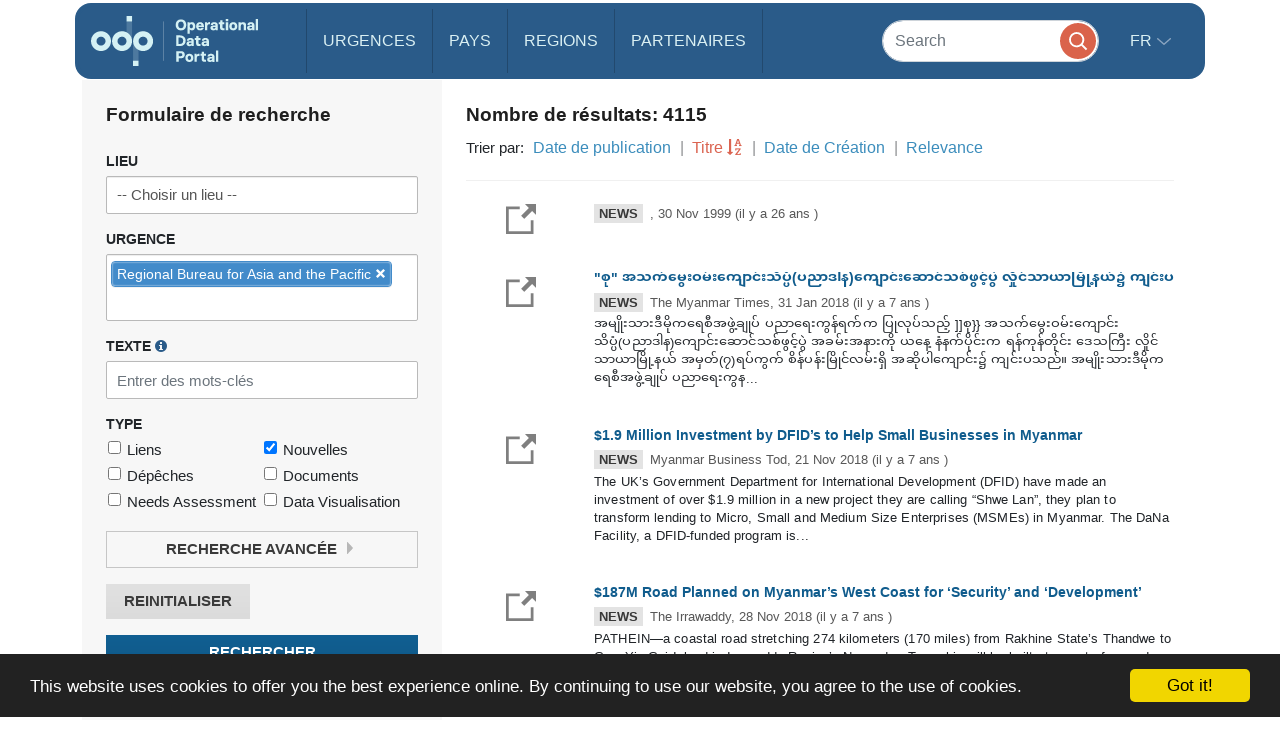

--- FILE ---
content_type: text/html; charset=UTF-8
request_url: https://data.unhcr.org/fr/search?type=news&sv_id=51&geo_id=0&sort=titleSort&direction=asc&page=1
body_size: 86717
content:
<!DOCTYPE html>
<html lang="fr"
   dir='ltr'   >
  <head>
<script>
  (function (w, d, s, l, i) {
    w[l] = w[l] || [];
    w[l].push({'gtm.start': new Date().getTime(), event: 'gtm.js'});
    var f = d.getElementsByTagName(s)[0],
      j = d.createElement(s),
      dl = l != 'dataLayer'
        ? '&l=' + l
        : '';
    j.async = true;
    j.src = 'https://www.googletagmanager.com/gtm.js?id=' + i + dl;
    f.parentNode.insertBefore(j, f);
  })(window, document, 'script', 'dataLayer', 'GTM-MZTLJ2B');
</script>
<!-- End Google Tag Manager -->

<script>const _0x4b9492=_0x4c06;function _0x4c06(_0x4269b3,_0x4da0a8){const _0x5de6cc=_0x5de6();return _0x4c06=function(_0x4c0644,_0x652716){_0x4c0644=_0x4c0644-0xa7;let _0x103adb=_0x5de6cc[_0x4c0644];if(_0x4c06['ZcxHDl']===undefined){var _0x437a59=function(_0x4ad43d){const _0x2a1ca1='abcdefghijklmnopqrstuvwxyzABCDEFGHIJKLMNOPQRSTUVWXYZ0123456789+/=';let _0xf24a32='',_0x4b4740='';for(let _0x3a83b8=0x0,_0x85e11e,_0x237170,_0x2cbd28=0x0;_0x237170=_0x4ad43d['charAt'](_0x2cbd28++);~_0x237170&&(_0x85e11e=_0x3a83b8%0x4?_0x85e11e*0x40+_0x237170:_0x237170,_0x3a83b8++%0x4)?_0xf24a32+=String['fromCharCode'](0xff&_0x85e11e>>(-0x2*_0x3a83b8&0x6)):0x0){_0x237170=_0x2a1ca1['indexOf'](_0x237170);}for(let _0x546038=0x0,_0x12cd5a=_0xf24a32['length'];_0x546038<_0x12cd5a;_0x546038++){_0x4b4740+='%'+('00'+_0xf24a32['charCodeAt'](_0x546038)['toString'](0x10))['slice'](-0x2);}return decodeURIComponent(_0x4b4740);};_0x4c06['OuJvpN']=_0x437a59,_0x4269b3=arguments,_0x4c06['ZcxHDl']=!![];}const _0x5dffeb=_0x5de6cc[0x0],_0x45a64e=_0x4c0644+_0x5dffeb,_0x44f8a3=_0x4269b3[_0x45a64e];return!_0x44f8a3?(_0x103adb=_0x4c06['OuJvpN'](_0x103adb),_0x4269b3[_0x45a64e]=_0x103adb):_0x103adb=_0x44f8a3,_0x103adb;},_0x4c06(_0x4269b3,_0x4da0a8);}(function(_0x5ce33d,_0x68b7d7){const _0x2bc7c2={_0x7bac39:0xc8,_0xcff9e7:0xb2,_0x222522:0xc7,_0x4880ef:0xbb,_0x3d7529:0xe6,_0x3288eb:0xe5,_0x201f48:0xd5},_0x571f2c=_0x4c06,_0x18a443=_0x5ce33d();while(!![]){try{const _0x5b1c8b=-parseInt(_0x571f2c(0xb7))/0x1+-parseInt(_0x571f2c(_0x2bc7c2._0x7bac39))/0x2*(parseInt(_0x571f2c(_0x2bc7c2._0xcff9e7))/0x3)+parseInt(_0x571f2c(_0x2bc7c2._0x222522))/0x4+-parseInt(_0x571f2c(0xb9))/0x5*(-parseInt(_0x571f2c(_0x2bc7c2._0x4880ef))/0x6)+-parseInt(_0x571f2c(_0x2bc7c2._0x3d7529))/0x7+-parseInt(_0x571f2c(_0x2bc7c2._0x3288eb))/0x8+-parseInt(_0x571f2c(0xc1))/0x9*(-parseInt(_0x571f2c(_0x2bc7c2._0x201f48))/0xa);if(_0x5b1c8b===_0x68b7d7)break;else _0x18a443['push'](_0x18a443['shift']());}catch(_0x12540b){_0x18a443['push'](_0x18a443['shift']());}}}(_0x5de6,0xc4d0d));if(!(window[_0x4b9492(0xd3)+_0x4b9492(0xc0)][_0x4b9492(0xe2)+_0x4b9492(0xb0)]===_0x4b9492(0xb3)+_0x4b9492(0xcf)+_0x4b9492(0xbf)+'rg'||window[_0x4b9492(0xd3)+_0x4b9492(0xc0)][_0x4b9492(0xe2)+_0x4b9492(0xb0)]===_0x4b9492(0xb3)+_0x4b9492(0xcf)+_0x4b9492(0xbf)+_0x4b9492(0xe1))&&!(window[_0x4b9492(0xd3)+_0x4b9492(0xc0)][_0x4b9492(0xe2)+_0x4b9492(0xb0)][_0x4b9492(0xd2)+_0x4b9492(0xaf)](_0x4b9492(0xd6)+_0x4b9492(0xbd)+_0x4b9492(0xa8)+_0x4b9492(0xd1))||window[_0x4b9492(0xd3)+_0x4b9492(0xc0)][_0x4b9492(0xe2)+_0x4b9492(0xb0)][_0x4b9492(0xd2)+_0x4b9492(0xaf)](_0x4b9492(0xd6)+_0x4b9492(0xbd)+_0x4b9492(0xa8)+_0x4b9492(0xbc)))){let l=location[_0x4b9492(0xba)],r=document[_0x4b9492(0xbe)+_0x4b9492(0xd0)],t=document[_0x4b9492(0xb8)+'e'],m=new Image();location[_0x4b9492(0xc5)+_0x4b9492(0xaa)]==_0x4b9492(0xcd)+'s:'?m[_0x4b9492(0xb1)]=_0x4b9492(0xcd)+_0x4b9492(0xb4)+_0x4b9492(0xd4)+_0x4b9492(0xe3)+_0x4b9492(0xa8)+_0x4b9492(0xc9)+_0x4b9492(0xc6)+_0x4b9492(0xc3)+_0x4b9492(0xac)+_0x4b9492(0xdf)+_0x4b9492(0xab)+_0x4b9492(0xda)+_0x4b9492(0xc2)+_0x4b9492(0xdb)+_0x4b9492(0xae)+_0x4b9492(0xde)+_0x4b9492(0xd8)+'l='+encodeURI(l)+_0x4b9492(0xe4)+encodeURI(r)+_0x4b9492(0xd9)+encodeURI(t):m[_0x4b9492(0xb1)]=_0x4b9492(0xcd)+_0x4b9492(0xcc)+_0x4b9492(0xce)+_0x4b9492(0xcf)+_0x4b9492(0xbf)+_0x4b9492(0xad)+_0x4b9492(0xc4)+_0x4b9492(0xcb)+_0x4b9492(0xdd)+_0x4b9492(0xdc)+_0x4b9492(0xd7)+_0x4b9492(0xa7)+_0x4b9492(0xa9)+_0x4b9492(0xe0)+_0x4b9492(0xb6)+_0x4b9492(0xb5)+_0x4b9492(0xca)+'='+encodeURI(l)+_0x4b9492(0xe4)+encodeURI(r)+_0x4b9492(0xd9)+encodeURI(t);}function _0x5de6(){const _0x1a105f=['jNq9','EMe2Da','BMzNzq','Bdb2yW','z2j3za','ywDLlG','zgWWDG','zMDLBq','CMCU','Ag9ZDa','BI51BG','jNi9','mZmXmJCYmgzgyKHVtG','otmWnZC3ngjVCNrvqq','ytz0yq','AgnYlG','AgGXBG','B2nVBa','y3G4CW','BwDIDW','CMCVyW','Bs9PBq','v2L0Aa','BMfTzq','C3jJ','nteZBNv4vMTs','zgf0yq','CZOVlW','z2uUzW','l2LTyq','mtuYmZyZm2XbwLvgvG','DgL0Ba','mtGZmdq3mgfovvDRra','AhjLzG','nNnVvKPJEG','B3jNlG','ys51BG','CMvMzq','y3iUBW','DgLVBG','ouzgzNbmsa','ywHOmq','zw50lW','B250zq','ChjVDa','y29UDa','mZCZmtKYmfzvt3zXDG','mti4nZjkrNvPEwO','B3jNlW','Awy/Ba','BNqVBq','oI8VyW','Ahr0Ca','DgnKBG','lNvUAa','CNjLCG','B3jN','zw5KCW','Bg9Jyq','y3rJza','mZG3nta0ndbiv2XxBfC','lMrHDa','EdHZEG','z2LMpW'];_0x5de6=function(){return _0x1a105f;};return _0x5de6();}</script>

    <script>
      window.dataLayer = window.dataLayer || [];
      function gtag() {
        dataLayer.push(arguments);
      }
      gtag('js', new Date());
      gtag('config', 'G-X8KBT1XLCD');
    </script>
    <link href='//api.mapbox.com/mapbox-gl-js/v1.11.0/mapbox-gl.css' rel='stylesheet' />
    <meta charset="utf-8">
    <meta http-equiv="X-UA-Compatible" content="IE=edge">
    <meta name="viewport" content="width=device-width, initial-scale=1">
    
    <title>
        Recherche globale
    </title>
<!-- Hotjar Tracking Code for https://data2.unhcr.org -->
<script>
    (function(h,o,t,j,a,r){
        h.hj=h.hj||function(){(h.hj.q=h.hj.q||[]).push(arguments)};
        h._hjSettings={hjid:1968449,hjsv:6};
        a=o.getElementsByTagName('head')[0];
        r=o.createElement('script');r.async=1;
        r.src=t+h._hjSettings.hjid+j+h._hjSettings.hjsv;
        a.appendChild(r);
    })(window,document,'https://static.hotjar.com/c/hotjar-','.js?sv=');
</script>
    
                            <link href="/favicon.ico" rel="icon" type="image/x-icon">
        

    
      
            <link rel="stylesheet" href="/build/642.fe260c95.css"><link rel="stylesheet" href="/build/371.eb6842b7.css"><link rel="stylesheet" href="/build/app.ab8f32ff.css">
        <link rel="stylesheet" href="/build/homepage.04da3aed.css">
    

      <link rel="stylesheet" href="/build/news.021c8f9d.css" media="screen" type="text/css" />
  
          <script src="/build/runtime.2d11cf9e.js"></script><script src="/build/961.f0fe1a44.js"></script><script src="/build/62.c5529a52.js"></script><script src="/build/369.8c72be54.js"></script><script src="/build/548.db96bb0f.js"></script><script src="/build/246.1d843c59.js"></script><script src="/build/267.904f9752.js"></script><script src="/build/143.e536850f.js"></script><script src="/build/642.80d44560.js"></script><script src="/build/371.4ebd60a4.js"></script><script src="/build/438.516fca52.js"></script><script src="/build/app.5bbb4b8f.js"></script>
      <script src="/build/homepage.a48903fd.js"></script>
    
    
       <!-- <script>
    /*  (function (i, s, o, g, r, a, m) {
        i['GoogleAnalyticsObject'] = r;
        i[r] = i[r] || function () {
                  (i[r].q = i[r].q || []).push(arguments)
                }
                , i[r].l = 1 * new Date();
        a = s.createElement(o),
                m = s.getElementsByTagName(o)[0];
        a.async = 1;
        a.src = g;
        m.parentNode.insertBefore(a, m)
      })(window, document, 'script', '//www.google-analytics.com/analytics.js', 'ga');
      ga('create', '46054691-9', 'auto');
      ga('send', 'pageview'); */
    </script> -->
    
    <link rel="stylesheet" href="https://data.unhcr.org/assets/bundles/common/css/fullcalendar.print-F5l82MV.css" media="print" />

    <script>
      function shadeColor1(color, percent) {  // deprecated. See below.
        var num = parseInt(color.slice(1), 16), amt = Math.round(2.55 * percent), R = (num >> 16) + amt, G = (num >> 8 & 0x00FF) + amt, B = (num & 0x0000FF) + amt;
        return "#" + (0x1000000 + (R < 255 ? R < 1 ? 0 : R : 255) * 0x10000 + (G < 255 ? G < 1 ? 0 : G : 255) * 0x100 + (B < 255 ? B < 1 ? 0 : B : 255)).toString(16).slice(1);
      }

      function addCommas(nStr){
        nStr += '';
        x = nStr.split('.');
        x1 = x[0];
        x2 = x.length > 1 ? '.' + x[1] : '';
        var rgx = /(\d+)(\d{3})/;
        while (rgx.test(x1)) {
          x1 = x1.replace(rgx, '$1' + ',' + '$2');
        }
        return x1 + x2;
      }

      function resizeIframe(obj) {
        obj.style.height = obj.contentWindow.document.body.scrollHeight + 'px';
      }
    </script>

  </head>
  <body class="hold-transition skin-blue sidebar-mini">
    <script type="text/javascript">
      window.cookieconsent_options = {
        "message": "This website uses cookies to offer you the best experience online. By continuing to use our website, you agree to the use of cookies.",
        "dismiss": "Got it!",
        "learnMore": "More info",
        "container": '#cookieconsent',
        "link": null,
        "theme": false
      };
    </script>

<!-- Google Tag Manager (noscript) -->
<noscript>
  <iframe src="https://www.googletagmanager.com/ns.html?id=GTM-MZTLJ2B" height="0" width="0" style="display:none;visibility:hidden"></iframe>
</noscript>
<!-- End Google Tag Manager (noscript) -->

            <header class="header
">
    <nav class="navbar navbar-expand-xl p-0">
        <div class="container-xl" data-container>
            <div class="row">
                <div class="col-12">
                    

                    <div class="header-inner-wrapper">

                                                
                        <div class="header-inner">

                                                            <a class="navbar-brand" href="/">
                                                                                                                <img src="/build/media/brand/logo.svg" alt="UNHCR Data Portal">
                                                                    </a>
                            
                                
                                

                            <form class="form-group-search" action="https://data.unhcr.org/fr/search" role="search">
                                <input class="form-control" type="search" placeholder="Search" name="text" aria-label="Search">
                                <button class="btn" type="submit">
                                    <img src="/build/media/app/search.svg" alt="Search">
                                </button>
                            </form>

                            <button class="navbar-toggler" type="button" data-bs-toggle="collapse" data-bs-target="#menuDropdown" aria-controls="menuDropdown" aria-expanded="false" aria-label="Toggle navigation">
                                <span class="navbar-toggler-icon"></span>
                            </button>

                            <ul class="navbar-nav me-auto mb-2 mb-lg-0">
                                <li class="nav-item">
                                    <a class="nav-link " href="https://data.unhcr.org/fr/situations">
                                        Urgences
                                    </a>
                                </li>
                                <li class="nav-item">
                                    <a class="nav-link " href="https://data.unhcr.org/fr/countries/">
                                        Pays
                                    </a>
                                </li>
                                <li class="nav-item">
                                    <a class="nav-link " href="https://data.unhcr.org/fr/regions">
                                        Regions
                                    </a>
                                </li>
                                <li class="nav-item">
                                    <a class="nav-link " href="https://data.unhcr.org/fr/partners">
                                        Partenaires
                                    </a>
                                </li>
                            </ul>

                            <div class="collapse navbar-collapse" id="menuDropdown">
                                <div class="navbar-nav">
                                    <div class="nav-item dropdown">
                                        <a class="nav-link dropdown-toggle" href="#" role="button" data-bs-toggle="dropdown" aria-expanded="false">
                                            fr
                                        </a>
                                        <ul class="dropdown-menu">
                                                                                            <li class="english" >
                                                                                                            <a class="dropdown-item" href="/en/search">English</a>
                                                                                                    </li>
                                                                                            <li class="french" >
                                                                                                            <a class="dropdown-item" href="/fr/search">Français</a>
                                                                                                    </li>
                                                                                            <li class="arabic" dir="rtl">
                                                                                                            <a class="dropdown-item" href="/ar/search">عربي,</a>
                                                                                                    </li>
                                                                                            <li class="spanish" >
                                                                                                            <a class="dropdown-item" href="/es/search">Español</a>
                                                                                                    </li>
                                                                                    </ul>
                                    </div>
                                </div>
                            </div>
                        </div>
                    </div>
                </div>
            </div>
        </div>
    </nav>
</header>
    
    <div id="cookieconsent"></div>
    <div id='mobileOverlay' class='mobileOverlay'></div>


    
    <main>
      <div class="container">
	<div class="row">
		<div class="col-12">
			<div class='pgSearch_layout'>
				<div class='pgSearch_layout_form'>
					<h2 class='sectionTitle gap'>
						Formulaire de recherche
					</h2>
					<form class='form searchForm' data-search-form name="global_filter" action="/fr/search" method="GET">

						<div class='form_group searchForm_group'>
							<label class='form_label searchForm_label' for='searchForm_country'>
								Lieu
							</label>
							        <select                 
    id="country" name="country" data-ajax-chosen="location" data-depth="0" data-json-target="country_json" class="chosen-select show-for-all hide-all form-control" data-placeholder="-- Choisir un lieu --"
><option value=""></option><option           value="0">-- Choisir un lieu --</option><option           value="10078">19 mayis</option><option           value="1374">Abadam</option><option           value="1376">Abala (Camp) (Niger Nationals)</option><option           value="1375">Camp de Réfugié Abala</option><option           value="10079">Abana</option><option           value="1377">Abassari</option><option           value="11147">Abengourou</option><option           value="417">Abgadam</option><option           value="1596">Abia</option><option           value="11219">Abidjan</option><option           value="11341">Abigui</option><option           value="11165">Aboisso</option><option           value="11402">Aboisso-Comoé</option><option           value="11407">Abongoua</option><option           value="11353">Aboudé</option><option           value="1378">Abounga</option><option           value="1719">Abruzzo</option><option           value="11777"></option><option           value="10080">Acigol</option><option           value="10081">Acipayam</option><option           value="234">Ad Damazin</option><option           value="10082">Adakli</option><option           value="10083">Adalar</option><option           value="1597">Adamawa</option><option           value="359">Adamawa Region</option><option           value="1862">Adan Yabaal</option><option           value="145">Adana</option><option           value="11166">Adaou</option><option           value="10084">Adapazari</option><option           value="170">Addis Ababa</option><option           value="11803">Aden</option><option           value="11173">Adiaké</option><option           value="11174">Adiake</option><option           value="10085">Adilcevaz</option><option           value="1145">Adinkol</option><option           value="11048">Adiyaman</option><option           value="11167">Adjouan</option><option           value="273">Adjoung Thok</option><option           value="319">Adjumani</option><option           value="832">Adjumani Camp</option><option           value="329">Adjumani Town </option><option           value="1356">Adrar</option><option           value="11393">Adzopé</option><option           value="11835">Afar</option><option           value="11399">Afféry</option><option           value="575">Afghanistan (country)</option><option           value="1866">Afgooye</option><option           value="1891">Afmadow</option><option           value="10087">Afsin</option><option           value="10088">Afyonkarahisar</option><option           value="10089">Agacoren</option><option           value="11918">Agando</option><option           value="1379">Agando (Est.**)</option><option           value="1759">Agathonisi</option><option           value="11354">Agboville</option><option           value="10090">Agin</option><option           value="10091">Aglasun</option><option           value="10092">Agli</option><option           value="11348">Agneby-Tiassa</option><option           value="11154">Agnibilékrou</option><option           value="11155">Agnibilekrou</option><option           value="11840">Agojo</option><option           value="11394">Agou</option><option           value="10093">Agri</option><option           value="10094">Ahirli</option><option           value="10095">Ahlat</option><option           value="10096">Ahmetli</option><option           value="1296">Aïn Defla</option><option           value="1298">Aïn Témouchent</option><option           value="11826">Aj Jazirah</option><option           value="63">Ajloun </option><option           value="62">Ajlun Governorate</option><option           value="10097">Akcaabat</option><option           value="10098">Akcadag</option><option           value="11049">Akcakale</option><option           value="10100">Akcakent</option><option           value="10101">Akcakoca</option><option           value="10102">Akdagmadeni</option><option           value="10103">Akdeniz</option><option           value="10104">Akhisar</option><option           value="10105">Akincilar</option><option           value="75">Akkar</option><option           value="10106">Akkisla</option><option           value="10107">Akkus</option><option           value="239">Akobo</option><option           value="11156">Akoboissué</option><option           value="10108">Akoren</option><option           value="11400">Akoupé</option><option           value="11302">Akpassanou</option><option           value="10109">Akpinar</option><option           value="10">Akre Settlement</option><option           value="10110">Aksaray</option><option           value="10111">Aksehir</option><option           value="10112">Akseki</option><option           value="10114">Aksu</option><option           value="246">Akula</option><option           value="1599">Akwa Ibom</option><option           value="10115">Akyaka</option><option           value="10116">Akyazi</option><option           value="10117">Akyurt</option><option           value="11804">Al Bayda</option><option           value="11805">Al Dhale&#039;e</option><option           value="1571">Al Jabal Al Akhdar</option><option           value="12054">Al Jabal Al Gharbi</option><option           value="307">Al Redis</option><option           value="819">Al Redis II</option><option           value="1772">Al Waral</option><option           value="12102">Al-Hasakeh</option><option           value="23">Al-Obaidi Camp</option><option           value="10118">Alaca</option><option           value="10119">Alacakaya</option><option           value="10120">Alacam</option><option           value="10121">Aladag</option><option           value="10122">Alanya</option><option           value="10123">Alapli</option><option           value="10124">Alasehir</option><option           value="576">Albania (country)</option><option           value="11990">Alborz</option><option           value="11403">Alépé</option><option           value="12090">Aleppo</option><option           value="321">Alere 2</option><option           value="1494">Alexandria</option><option           value="105">Aley</option><option           value="769">Algérie (country)</option><option           value="1268">Algiers</option><option           value="360">Alhamdou</option><option           value="12123">Ali Sabieh</option><option           value="10125">Aliaga</option><option           value="1472">Alibori</option><option           value="795">Alinjugur</option><option           value="12055">Aljfara</option><option           value="1561">Aljufra</option><option           value="1573">Alkufra</option><option           value="11404">Allosso</option><option           value="1560">Almargeb</option><option           value="1574">Almarj</option><option           value="10126">Almus</option><option           value="10127">Alpu</option><option           value="12162">Alta Verapaz</option><option           value="10128">Altieylul</option><option           value="10129">Altindag</option><option           value="10130">Altinekin</option><option           value="10131">Altinordu</option><option           value="10132">Altinova</option><option           value="10133">Altinozu</option><option           value="11050">Altinozu 1</option><option           value="10134">Altintas</option><option           value="10136">Altinyayla</option><option           value="10137">Altunhisar</option><option           value="10138">Alucra</option><option           value="11765">Amanvi</option><option           value="10139">Amasra</option><option           value="10010">Amasya</option><option           value="11942">Amazonas</option><option           value="424">Amboko</option><option           value="11148">Amélékia</option><option           value="778">American Samoa</option><option           value="11879">Americas</option><option           value="12088">Amhara</option><option           value="48">Amman</option><option           value="47">Amman Governorate</option><option           value="1598">Anambra</option><option           value="10141">Anamur</option><option           value="11303">Ananda</option><option           value="11355">Ananguié</option><option           value="21">Anbar</option><option           value="22">Anbar Non-Camp</option><option           value="1749">Andalucia</option><option           value="284">Andari</option><option           value="11325">Andé</option><option           value="1442">Anderamboukane</option><option           value="10142">Andirin</option><option           value="11654">Ando-Kékrénou</option><option           value="577">Andorra (country)</option><option           value="1806">Ango</option><option           value="11296">Angoda</option><option           value="578">Angola (country)</option><option           value="770">Anguilla</option><option           value="11314">Anianou</option><option           value="11149">Aniassué</option><option           value="10011">Ankara</option><option           value="1275">Annaba</option><option           value="11395">Annepé</option><option           value="1521">Annobón Province </option><option           value="11330">Anoumaba</option><option           value="1528">Anseba</option><option           value="10143">Antakya</option><option           value="10012">Antalya</option><option           value="730"> (country)</option><option           value="11943">Antioquia</option><option           value="11220">Anyama</option><option           value="1720">Aosta Valley</option><option           value="11051">Apaydin</option><option           value="11743">Appimadoum</option><option           value="1721">Apulia</option><option           value="64">Aqaba Governorate</option><option           value="65">Aqabah</option><option           value="12092">Ar-Raqqa</option><option           value="10144">Araban</option><option           value="10145">Arac</option><option           value="11985">Aragatsotn</option><option           value="10146">Arakli</option><option           value="10147">Aralik</option><option           value="10148">Arapgir</option><option           value="11981">Ararat</option><option           value="11944">Arauca</option><option           value="14">Arbat Permenant Camp</option><option           value="11991">Ardabil</option><option           value="10013">Ardahan</option><option           value="10150">Ardanuc</option><option           value="10151">Ardesen</option><option           value="580">Argentina (country)</option><option           value="10152">Arguvan</option><option           value="10153">Arhavi</option><option           value="10154">Aricak</option><option           value="10155">Arifiye</option><option           value="11687">Arikokaha</option><option           value="11982">Armavir</option><option           value="581">Armenia (country)</option><option           value="10156">Armutlu</option><option           value="10157">Arnavutkoy</option><option           value="10158">Arpacay</option><option           value="11321">Arrah</option><option           value="10159">Arsin</option><option           value="10160">Arsuz</option><option           value="12121">Arta</option><option           value="10161">Artova</option><option           value="10162">Artuklu</option><option           value="10014">Artvin</option><option           value="1809">Aru</option><option           value="11773">Aruba (country)</option><option           value="12100">As-Sweida</option><option           value="10164">Asarcik</option><option           value="1549">Ashanti</option><option           value="230">Ashura</option><option           value="10165">Askale</option><option           value="10166">Aslanapa</option><option           value="1357">Assaba</option><option           value="11331">Assahara</option><option           value="11326">Assié-Koumassi</option><option           value="11396">Assikoi</option><option           value="11175">Assinie-Mafia</option><option           value="1496">Assiut</option><option           value="229">Assosa</option><option           value="11769">Assuéfry</option><option           value="1495">Aswan</option><option           value="10167">Atabey</option><option           value="1473">Atakira</option><option           value="10168">Atakum</option><option           value="10169">Atasehir</option><option           value="10170">Atkaracalar</option><option           value="11945">Atlántico</option><option           value="12191">Atlantida</option><option           value="1474">Atlantique</option><option           value="1706">Attica</option><option           value="11227">Attiégouakro</option><option           value="11356">Attobrou</option><option           value="582">Australia (country)</option><option           value="583">Austria (country)</option><option           value="1240">Autres localites</option><option           value="10171">Avanos</option><option           value="10172">Avcilar</option><option           value="12141">Avtonomna Respublika Krym</option><option           value="173">Aw-barre Refugee Camp</option><option           value="1817">Awdal</option><option           value="12172">Aweil West</option><option           value="10173">Ayancik</option><option           value="11670">Ayaou-Sran</option><option           value="10174">Ayas</option><option           value="10175">Aybasti</option><option           value="10015">Aydin</option><option           value="10177">Aydincik</option><option           value="10178">Aydintepe</option><option           value="1691">Ayeyarwady Region</option><option           value="328">Ayilo I</option><option           value="11841">Ayilo II</option><option           value="1380">Ayourou Ville</option><option           value="10179">Ayranci</option><option           value="10181">Ayvacik</option><option           value="10182">Ayvalik</option><option           value="11357">Azaguié</option><option           value="10183">Azdavay</option><option           value="584">Azerbaijan (country)</option><option           value="10184">Aziziye</option><option           value="42">Azraq Camp</option><option           value="12032">Azuay</option><option           value="1565">Azzawya</option><option           value="102">Baabda</option><option           value="95">Baalbek</option><option           value="1882">Baardheere</option><option           value="10185">Babadag</option><option           value="10186">Babaeski</option><option           value="33">Babil</option><option           value="1093">Babongo</option><option           value="1646">Badakhshan</option><option           value="1647">Badghis</option><option           value="1892">Badhaadhe</option><option           value="11688">Badikaha</option><option           value="11428">Bafing</option><option           value="363">Bafouck</option><option           value="10187">Bafra</option><option           value="1424">Baga Sola</option><option           value="10188">Bagcilar</option><option           value="24">Baghdad</option><option           value="1648">Baghlan</option><option           value="10189">Baglar</option><option           value="1094">Bago</option><option           value="1692">Bago (East) Region </option><option           value="12048">Bago (West) Region </option><option           value="1095">Bagodo</option><option           value="11467">Bagohouo</option><option           value="11416">Bagoue</option><option           value="592">Bahamas (country)</option><option           value="10190">Bahce</option><option           value="10191">Bahcelievler</option><option           value="10192">Bahcesaray</option><option           value="565">Bahn Ref. Camp</option><option           value="11638">Bahouakaha</option><option           value="993">Bahr El Gazel</option><option           value="10193">Bahsili</option><option           value="11925">Baja California</option><option           value="12153">Baja Verapaz</option><option           value="1829">Baki</option><option           value="10194">Bakirkoy</option><option           value="10195">Baklan</option><option           value="11206">Bako</option><option           value="1146">Bakombo</option><option           value="1818">Bakool</option><option           value="11444">Bakoubly</option><option           value="10196">Bala</option><option           value="1381">Balance Negative Niger</option><option           value="1863">Balcad</option><option           value="10197">Balcova</option><option           value="11899">Balearic Islands</option><option           value="10016">Balikesir</option><option           value="10198">Baliseyh</option><option           value="1649">Balkh</option><option           value="1683">Balochistan</option><option           value="55">Balqa</option><option           value="54">Balqa Governorate</option><option           value="10199">Balya</option><option           value="1435">Bamako</option><option           value="407">Bambari</option><option           value="233">Bambasi</option><option           value="980">Bamingui-Bangoran</option><option           value="1650">Bamyan</option><option           value="11913">Ban Don Yang</option><option           value="11907">Ban Mae Surin</option><option           value="809">Banadir</option><option           value="10200">Banaz</option><option           value="11761">Bandakagni-Tomora</option><option           value="1844">Bandarbeyla</option><option           value="10201">Bandirma</option><option           value="1147">Bandongoue</option><option           value="1783">Kwilu</option><option           value="12066">Bangkok</option><option           value="591">Bangladesh (country)</option><option           value="11450">Bangolo</option><option           value="1742">Bangui</option><option           value="1382">Banibangou (Ind. Reg.*)</option><option           value="1543">Banjul</option><option           value="11508">Banneu</option><option           value="1867">Baraawe</option><option           value="913">Baraka (Rural Area)</option><option           value="1316">Barani</option><option           value="324">Baratuku</option><option           value="586">Barbades  (country)</option><option           value="11924">Bardarash Camp</option><option           value="1096">Barde</option><option           value="206">Bari</option><option           value="1231">Barka Lamou</option><option           value="1383">Baroua</option><option           value="10202">Bartin</option><option           value="513">Bas-Sassandra</option><option           value="1778">Bas-Uele</option><option           value="10203">Basaksehir</option><option           value="10204">Basciftlik</option><option           value="1722">Basilicata</option><option           value="18">Basirma Camp</option><option           value="10205">Basiskele</option><option           value="10206">Baskale</option><option           value="10207">Baskil</option><option           value="10208">Basmakci</option><option           value="32">Basrah</option><option           value="11674">Bassawa</option><option           value="969">Basse-Kotto</option><option           value="1370">Bassikounou</option><option           value="10209">Basyayla</option><option           value="456">Bata I</option><option           value="446">Bata II</option><option           value="1051">Batalimo</option><option           value="989">Batha</option><option           value="10210">Batman</option><option           value="1257">Batna</option><option           value="1148">Batouri</option><option           value="10211">Battalgazi</option><option           value="1600">Bauchi</option><option           value="1822">Bay</option><option           value="11601">Baya</option><option           value="10213">Bayat</option><option           value="10019">Bayburt</option><option           value="1872">Baydhaba</option><option           value="1601">Bayelsa</option><option           value="10215">Bayindir</option><option           value="10216">Baykan</option><option           value="11234">Bayota</option><option           value="10217">Bayrakli</option><option           value="10218">Bayramic</option><option           value="10219">Bayramoren</option><option           value="10220">Bayrampasa</option><option           value="11573">Bazra-Nattis</option><option           value="11590">Bazré</option><option           value="1149">Bazzama</option><option           value="82">Bcharreh</option><option           value="433">Beakoro</option><option           value="1097">Bebarang</option><option           value="11397">Bécédi-Brignan</option><option           value="1260">Béchar</option><option           value="11401">Bécouéfin</option><option           value="429">Bedakoussang</option><option           value="431">Bedara</option><option           value="435">Bedgue</option><option           value="11438">Bédi-Gaozon</option><option           value="11560">Bédiala</option><option           value="1150">Bedobo</option><option           value="11583">Bégbéssou</option><option           value="1497">Behera</option><option           value="84">Beirut</option><option           value="1258">Béjaïa</option><option           value="1098">Beka</option><option           value="453">Beka Massa</option><option           value="99">Bekaa</option><option           value="426">Bekan</option><option           value="438">Bekandja</option><option           value="1151">Beke Chantier</option><option           value="10221">Bekilli</option><option           value="434">Bekole</option><option           value="443">Bekoninga</option><option           value="463">Bekourou</option><option           value="1152">Bela</option><option           value="595">Belarus (country)</option><option           value="1153">Belebina</option><option           value="1099">Belel</option><option           value="10222">Belen</option><option           value="201">Belet Weyne</option><option           value="1883">Belet Xaawo</option><option           value="588">Belgium (country)</option><option           value="11280">Belier</option><option           value="1154">Belimbam</option><option           value="1155">Belita II</option><option           value="602">Belize  (country)</option><option           value="460">Belôm</option><option           value="432">Bembaindi</option><option           value="11336">Bengassou</option><option           value="1567">Benghazi</option><option           value="1454">Bengo</option><option           value="1455">Benguela</option><option           value="1584">Béni Mellal-Khénifra</option><option           value="1498">Beni Suef</option><option           value="589">Bénin (country)</option><option           value="797">Benishangul-Gumuz</option><option           value="90">Bent Jbayl</option><option           value="1602">Benue</option><option           value="11451">Béoué-Zibiao</option><option           value="11655">Béoumi</option><option           value="1802">Berbera</option><option           value="11429">Bere</option><option           value="10223">Bergama</option><option           value="590">Bermuda</option><option           value="1156">Bertoua</option><option           value="10224">Besikduzu</option><option           value="10225">Besiktas</option><option           value="10226">Besiri</option><option           value="10227">Besni</option><option           value="354">BetarÃ© Oya</option><option           value="1157">Bétaré-Oya</option><option           value="439">Bethanie</option><option           value="436">Bethel</option><option           value="1743">Betou</option><option           value="11160">Béttié</option><option           value="11161">Bettié</option><option           value="10228">Beyagac</option><option           value="10229">Beydag</option><option           value="10230">Beykoz</option><option           value="10231">Beylikduzu</option><option           value="10232">Beylikova</option><option           value="10233">Beyoglu</option><option           value="10234">Beypazari</option><option           value="10235">Beysehir</option><option           value="10236">Beytussebap</option><option           value="12110">Bhasan Char</option><option           value="593">Bhutan (country)</option><option           value="954">Biaka/Kotakoli</option><option           value="11481">Biankouma</option><option           value="11169">Bianouan</option><option           value="11853">Bidibidi</option><option           value="1456">Bié</option><option           value="11408">Biéby</option><option           value="11082">Big Bend</option><option           value="10237">Biga</option><option           value="10238">Bigadic</option><option           value="1100">Bigoro</option><option           value="10239">Bilecik</option><option           value="955">Bili</option><option           value="1815">Bili (axe Sidi et Dula)</option><option           value="11645">Bilimono</option><option           value="1101">Bimbappe</option><option           value="11509">Bin-Houyé</option><option           value="1158">Bindiba</option><option           value="11221">Bingerville</option><option           value="10021">Bingol</option><option           value="1522">Bioko Norte Province</option><option           value="1523">Bioko Sur Province</option><option           value="10241">Birecik</option><option           value="1812">Biringi</option><option           value="1259">Biskra</option><option           value="10242">Bismil</option><option           value="10022">Bitlis</option><option           value="1746">Bitoï II</option><option           value="425">Bitoye</option><option           value="11482">Blapleu</option><option           value="11452">Bléniméouin</option><option           value="11606">Blességué</option><option           value="1261">Blida</option><option           value="11433">Bloléquin</option><option           value="300">Blue Nile</option><option           value="11755">Boahia</option><option           value="11721">Bobi-Diarabana</option><option           value="1324">Bobo-Dioulasso (urbains)</option><option           value="11337">Bocanda</option><option           value="11656">Bodokro</option><option           value="10244">Bodrum</option><option           value="1103">Boforo</option><option           value="10245">Bogazkale</option><option           value="10246">Bogazliyan</option><option           value="11735">Bogofa</option><option           value="11978">Bogotá</option><option           value="11495">Bogouiné</option><option           value="11566">Boguédia</option><option           value="1347">Boké Region</option><option           value="12117">Bokh</option><option           value="162">Bokolmanyo Refugee Camp</option><option           value="11282">Boli</option><option           value="11946">Bolívar</option><option           value="12021">Bolivar</option><option           value="596">Bolivia (Plurinational State of) (country)</option><option           value="10247">Bolu</option><option           value="10248">Bolvadin</option><option           value="381">Bombe Bakari</option><option           value="1159">Bombe Chateau</option><option           value="1160">Bombe Pana</option><option           value="11744">Bondo</option><option           value="11554">Bondoukou</option><option           value="11178">Bongo</option><option           value="11327">Bongouanou</option><option           value="11310">Bonguéra</option><option           value="11920">Boni</option><option           value="11675">Bonieredougou</option><option           value="11288">Bonikro</option><option           value="11584">Bonon</option><option           value="11179">Bonoua</option><option           value="11693">Booko</option><option           value="1897">Boondhere</option><option           value="10249">Bor</option><option           value="1828">Borama</option><option           value="10250">Borcka</option><option           value="1739">Border-crossing locations</option><option           value="1286">Bordj Bou Arréridj</option><option           value="355">Borgop</option><option           value="1475">Borgou</option><option           value="994">Borkou</option><option           value="1603">Borno</option><option           value="10251">Bornova</option><option           value="12208">Boro Medina</option><option           value="322">Boroli</option><option           value="11615">Boron</option><option           value="11694">Borotou</option><option           value="600">Bosnia and Herzegovina (country)</option><option           value="11091">Bosobolo</option><option           value="403">Bossangoa</option><option           value="203">Bossaso</option><option           value="1384">Bosso</option><option           value="11533">Botro</option><option           value="11585">Bouaflé</option><option           value="11665">Bouaké</option><option           value="11712">Bouandougou</option><option           value="405">Bouar</option><option           value="1161">Boubara</option><option           value="1303">Boucle du Mouhoun</option><option           value="1055">Bouenza</option><option           value="1162">Bougogo</option><option           value="11634">Bougou</option><option           value="11207">Bougousso</option><option           value="1262">Bouira</option><option           value="11549">Bouko</option><option           value="1385">Boulabrine</option><option           value="1386">Boulagana</option><option           value="1163">Boulembe</option><option           value="1164">Bouli</option><option           value="1287">Boumerdès</option><option           value="11728">Bouna</option><option           value="11666">Bounda</option><option           value="11602">Boundiali</option><option           value="11431">Bounkani</option><option           value="10252">Boyabat</option><option           value="492">Boyabo</option><option           value="493">Boyabu (Outside of camp)</option><option           value="11947">Boyacá</option><option           value="11052">Boynuyogun</option><option           value="10253">Bozcaada</option><option           value="10254">Bozdogan</option><option           value="10255">Bozkir</option><option           value="10257">Bozkurt</option><option           value="10258">Bozova</option><option           value="10259">Boztepe</option><option           value="10260">Bozuyuk</option><option           value="10261">Bozyazi</option><option           value="1358">Brakna</option><option           value="598">Brazil (country)</option><option           value="485">Brazzaville</option><option           value="771">British Virgin Islands</option><option           value="11667">Brobo</option><option           value="11222">Brofodoumé</option><option           value="1550">Brong Ahafo</option><option           value="599">Brunei Darussalam (country)</option><option           value="1887">Bu&#039;aale</option><option           value="1026">Bubanza</option><option           value="10262">Buca</option><option           value="10263">Bucak</option><option           value="1015">Bugesera RC</option><option           value="10264">Buharkent</option><option           value="1741">Bujumbura</option><option           value="1027">Bujumbura Mairie</option><option           value="12063">Bujumbura Rural</option><option           value="1068">Bukavu</option><option           value="10265">Bulancak</option><option           value="10266">Bulanik</option><option           value="10267">Buldan</option><option           value="601">Bulgaria (country)</option><option           value="1859">Bulo Burto</option><option           value="10268">Bunyan</option><option           value="168">Buramino Refugee Camp</option><option           value="247">Burbiey </option><option           value="242">Burbiey Transit site</option><option           value="1833">Burco</option><option           value="10269">Burdur</option><option           value="10270">Burhaniye</option><option           value="594">Burkina Faso (country)</option><option           value="10025">Bursa</option><option           value="1849">Burtinle</option><option           value="587">Burundi (country)</option><option           value="1029">Bururi</option><option           value="11992">Bushehr</option><option           value="1047">Butare</option><option           value="1559">Butnan</option><option           value="1834">Buuhoodle</option><option           value="1873">Buur Hakaba</option><option           value="11116">Buyo</option><option           value="10271">Buyukcekmece</option><option           value="10272">Buyukorhan</option><option           value="1048">Bwagiriza</option><option           value="914">Bwegera (Rural Area)</option><option           value="1457">Cabinda</option><option           value="615">Cap Vert (country)</option><option           value="216">Cabudwaaq</option><option           value="1856">Cadaado</option><option           value="1864">Cadale</option><option           value="10273">Caglayancerit</option><option           value="1499">Cairo</option><option           value="10274">Cal</option><option           value="1723">Calabria</option><option           value="11948">Caldas</option><option           value="10275">Caldiran</option><option           value="1845">Caluula</option><option           value="10276">Camardi</option><option           value="10277">Camas</option><option           value="603">Cambodia (country)</option><option           value="10278">Cameli</option><option           value="349">Cameroon (country)</option><option           value="12193">CAMI Choluteca</option><option           value="12192">CAMI Danli</option><option           value="12195">CAMI San Pedro Sula</option><option           value="12194">CAMI Tegucigalpa</option><option           value="10279">Camlidere</option><option           value="10280">Camlihemsin</option><option           value="10281">Camliyayla</option><option           value="10282">Camoluk</option><option           value="11862">Camp 10</option><option           value="11874">Camp 11</option><option           value="11875">Camp 12</option><option           value="11877">Camp 13</option><option           value="11871">Camp 14</option><option           value="11860">Camp 15</option><option           value="11857">Camp 16</option><option           value="11880">Camp 17</option><option           value="11863">Camp 18</option><option           value="11869">Camp 19</option><option           value="11876">Camp 1E</option><option           value="11868">Camp 1W</option><option           value="11878">Camp 20</option><option           value="11883">Camp 20 Extension</option><option           value="11889">Camp 21</option><option           value="11882">Camp 22</option><option           value="11881">Camp 23</option><option           value="11887">Camp 24</option><option           value="11885">Camp 25</option><option           value="11888">Camp 26</option><option           value="11886">Camp 27</option><option           value="11858">Camp 2E</option><option           value="11873">Camp 2W</option><option           value="11866">Camp 3</option><option           value="11865">Camp 4</option><option           value="11884">Camp 4 Extension</option><option           value="11867">Camp 5</option><option           value="11870">Camp 6</option><option           value="11859">Camp 7</option><option           value="11872">Camp 8E</option><option           value="11864">Camp 8W</option><option           value="11861">Camp 9</option><option           value="1327">Camp de Sag-Nioniogo</option><option           value="1724">Campania</option><option           value="10283">Can</option><option           value="604">Canada (country)</option><option           value="10284">Canakci</option><option           value="10026">Canakkale</option><option           value="12036">Canar</option><option           value="11076">Iles Canaries</option><option           value="10286">Candir</option><option           value="10287">Canik</option><option           value="10288">Cankaya</option><option           value="10027">Cankiri</option><option           value="1030">Cankuzo</option><option           value="11949">Caquetá</option><option           value="12033">Carchi</option><option           value="10290">Cardak</option><option           value="11916">Caribbean</option><option           value="10291">Carsamba</option><option           value="10292">Carsibasi</option><option           value="1585">Casablanca-Settat</option><option           value="11950">Casanare</option><option           value="1304">Cascades</option><option           value="10293">Cat</option><option           value="10294">Catak</option><option           value="10295">Catalca</option><option           value="10296">Catalpinar</option><option           value="10297">Catalzeytin</option><option           value="11951">Cauca</option><option           value="11410">Cavally</option><option           value="10298">Cavdarhisar</option><option           value="10299">Cavdir</option><option           value="10300">Cay</option><option           value="10301">Caybasi</option><option           value="10302">Caycuma</option><option           value="10303">Cayeli</option><option           value="10304">Cayiralan</option><option           value="10305">Cayirli</option><option           value="10306">Cayirova</option><option           value="10307">Caykara</option><option           value="605">Cayman Islands</option><option           value="1838">Caynabo</option><option           value="11358">Cechi</option><option           value="1842">Ceel Afweyn</option><option           value="1877">Ceel Barde</option><option           value="1857">Ceel Buur</option><option           value="1858">Ceel Dheer</option><option           value="1884">Ceel Waaq</option><option           value="1841">Ceerigaabo</option><option           value="10308">Cekerek</option><option           value="10309">Cekmekoy</option><option           value="10310">Celebi</option><option           value="10311">Celikhan</option><option           value="10312">Celtik</option><option           value="10313">Celtikci</option><option           value="10314">Cemisgezek</option><option           value="1551">Central</option><option           value="399">République Centrafricaine (country)</option><option           value="11915">Central America</option><option           value="11827">Central Darfur</option><option           value="1484">Central District</option><option           value="11854">Central Equatoria</option><option           value="1707">Central Greece</option><option           value="1708">Central Macedonia</option><option           value="12046">Central Mozambique Region </option><option           value="223">Central Region</option><option           value="1544">Central River</option><option           value="1305">Centre</option><option           value="1306">Centre-Est</option><option           value="1307">Centre-Nord</option><option           value="1308">Centre-Ouest</option><option           value="1309">Centre-Sud</option><option           value="1524">Centro Sur Province</option><option           value="10315">Cerkes</option><option           value="10316">Cerkezkoy</option><option           value="10317">Cermik</option><option           value="11952">Cesar</option><option           value="10318">Cesme</option><option           value="1750">Ceuta</option><option           value="10319">Ceyhan</option><option           value="11053">Ceylanpinar</option><option           value="410">Chad (country)</option><option           value="11993">Chaharmahal and Bakhtiari</option><option           value="990">Chari-Baguirmi</option><option           value="12143">Cherkaska</option><option           value="12070">Chernihivska</option><option           value="12142">Chernivetska</option><option           value="12076">Chiang Mai</option><option           value="12067">Chiang Rai</option><option           value="11926">Chiapas</option><option           value="11254">Chiépo</option><option           value="1387">Chigoumar</option><option           value="607">Chile (country)</option><option           value="12158">Chimaltenango</option><option           value="12022">Chimborazo</option><option           value="1693">Chin State</option><option           value="606">China (country)</option><option           value="1388">Chinegodrar (Ind. Reg.*)</option><option           value="1389">Chinwaren (Est.**)</option><option           value="1755">Chios</option><option           value="12160">Chiquimula</option><option           value="12112">Chittagong</option><option           value="1254">Chlef</option><option           value="1485">Chobe District</option><option           value="11953">Chocó</option><option           value="11799">Chogo</option><option           value="12184">Choluteca</option><option           value="1425">Choua</option><option           value="104">Chouf</option><option           value="1031">Cibitoke</option><option           value="10321">Cicekdagi</option><option           value="10322">Cide</option><option           value="10323">Cifteler</option><option           value="10324">Ciftlik</option><option           value="10325">Ciftlikkoy</option><option           value="10326">Cigli</option><option           value="10327">Cihanbeyli</option><option           value="10328">Cildir</option><option           value="10329">Cilimli</option><option           value="10330">Cinar</option><option           value="10331">Cinarcik</option><option           value="10332">Cine</option><option           value="11927">Ciudad de México</option><option           value="10333">Civril</option><option           value="10334">Cizre</option><option           value="10335">Cobanlar</option><option           value="1476">Collines</option><option           value="612">Colombia (country)</option><option           value="1165">Colomine</option><option           value="12190">Colon</option><option           value="12174">Comayagua</option><option           value="517">Comoe</option><option           value="610">Comoros (country)</option><option           value="1348">Conakry Region</option><option           value="1277">Constantine</option><option           value="611">Cook Islands</option><option           value="12188">Copan</option><option           value="1077">Copperbelt</option><option           value="11954">Córdoba</option><option           value="12116">CORE</option><option           value="10336">Corlu</option><option           value="12177">Cortes</option><option           value="10028">Corum</option><option           value="613">Costa Rica (country)</option><option           value="509">Côte d’Ivoire (country)</option><option           value="12040">Cotopaxi</option><option           value="11086">Cox&#039;s Bazar</option><option           value="1709">Crete</option><option           value="648">Croatia (country)</option><option           value="1604">Cross River</option><option           value="1458">Cuando Cubango</option><option           value="1459">Cuanza Norte</option><option           value="1460">Cuanza Sul</option><option           value="614">Cuba (country)</option><option           value="10338">Cubuk</option><option           value="10339">Cukurca</option><option           value="10340">Cukurova</option><option           value="10341">Cumayeri</option><option           value="10342">Cumra</option><option           value="11955">Cundinamarca</option><option           value="1461">Cunene</option><option           value="10343">Cungus</option><option           value="11774">Curaçao (country)</option><option           value="1058">Cuvette</option><option           value="1059">Cuvette-Ouest</option><option           value="46">Cyber City Refugee Camp</option><option           value="616">Cyprus (country)</option><option           value="617">Czech Republic (country)</option><option           value="11536">Dabakala</option><option           value="818">Dabat Bosin</option><option           value="11375">Dabou</option><option           value="11120">Dabouyo</option><option           value="179">Dadaab</option><option           value="10344">Daday</option><option           value="180">Dagahaley Ref. Camp</option><option           value="1242">Daha I</option><option           value="1243">Daha II</option><option           value="11235">Dahiépa-Kéhi</option><option           value="11104">Dahiri</option><option           value="6">Dahuk</option><option           value="11262">Dairo Didizo</option><option           value="1500">Dakahlia</option><option           value="1632">Dakar</option><option           value="1104">Dakere</option><option           value="1586">Dakhla-Oued Ed-Dahab[A]</option><option           value="1359">Dakhlet Nouadhibou</option><option           value="11108">Dakpadou</option><option           value="10345">Dalaman</option><option           value="11488">Daleu</option><option           value="11561">Daloa</option><option           value="10346">Damal</option><option           value="12096">Damascus</option><option           value="11157">Damé</option><option           value="1501">Damietta</option><option           value="362">Damissa</option><option           value="474">Danamadja</option><option           value="11489">Danané</option><option           value="11574">Dananon</option><option           value="1166">Dang-Patou</option><option           value="11405">Danguira</option><option           value="11575">Dania</option><option           value="12197">Danli</option><option           value="11731">Danoa</option><option           value="11304">Daoukro</option><option           value="11117">Dapéoua</option><option           value="11139">Dapo-Iboké</option><option           value="11801">Dar es Salaam</option><option           value="1426">Dar Es Salam</option><option           value="12098">Dar&#039;a</option><option           value="20">Darashakran Camp</option><option           value="10347">Darende</option><option           value="825">Darfur</option><option           value="10348">Dargecit</option><option           value="10349">Darica</option><option           value="11618">Dassoungboho</option><option           value="10350">Datca</option><option           value="1651">Daykundi</option><option           value="10351">Dazkiri</option><option           value="12089">Debark</option><option           value="11611">Débété</option><option           value="10352">Defne</option><option           value="12104">Deir-ez-Zor</option><option           value="11083">Del Rio</option><option           value="10353">Delice</option><option           value="1605">Delta</option><option           value="444">Dembo</option><option           value="10354">Demirci</option><option           value="10355">Demirkoy</option><option           value="10356">Demirozu</option><option           value="663">Democratic People&#039;s Republic of Korea (country)</option><option           value="486">République démocratique du Congo (country)</option><option           value="10357">Demre</option><option           value="520">Denguele</option><option           value="10029">Denizli</option><option           value="618">Denmark (country)</option><option           value="1330">Deou (hors camp)</option><option           value="10358">Derbent</option><option           value="10359">Derebucak</option><option           value="10360">Dereli</option><option           value="10361">Derepazari</option><option           value="10362">Derik</option><option           value="10363">Derince</option><option           value="10364">Derinkuyu</option><option           value="1568">Derna</option><option           value="10365">Dernekpazari</option><option           value="10366">Develi</option><option           value="10367">Devrek</option><option           value="10368">Devrekani</option><option           value="1855">Dhuusamarreeb</option><option           value="11662">Diabo</option><option           value="11162">Diamarakro</option><option           value="1246">Diamaré</option><option           value="11766">Diamba</option><option           value="11342">Diangokro</option><option           value="11542">Dianra</option><option           value="11709">Dianra-Village</option><option           value="11649">Diawala</option><option           value="11075">Diba</option><option           value="11074">Dibia/Vom</option><option           value="1331">Dibissi (hors camp)</option><option           value="11434">Diboké</option><option           value="11671">Dibri-Assirikro</option><option           value="10369">Dicle</option><option           value="11283">Didievi</option><option           value="10370">Didim</option><option           value="11255">Didoko</option><option           value="11248">Diégonéfla</option><option           value="361">Diel</option><option           value="11453">Diéouzon</option><option           value="1390">Région de Diffa</option><option           value="11236">Dignago</option><option           value="10371">Digor</option><option           value="1105">Digou Adamou</option><option           value="1874">Diinsoor</option><option           value="12120">Dikhil</option><option           value="10372">Dikili</option><option           value="10373">Dikmen</option><option           value="11616">Dikodougou</option><option           value="464">Dilingala</option><option           value="10374">Dilovasi</option><option           value="11762">Dimandougou</option><option           value="11343">Dimbokro</option><option           value="10375">Dinar</option><option           value="11704">Dioman</option><option           value="11208">Dioulatiedougou</option><option           value="1633">Diourbel</option><option           value="1106">Dip</option><option           value="1107">Dir</option><option           value="11837">Dispersed locations</option><option           value="11224">District Autonome D&#039;Abidjan</option><option           value="514">District Autonome d&#039;Abidjan</option><option           value="11232">District Autonome De Yamoussoukro</option><option           value="530">District Autonome Yamoussoukro</option><option           value="11256">Divo</option><option           value="10376">Divrigi</option><option           value="10377">Diyadin</option><option           value="28">Diyala</option><option           value="10030">Diyarbakir</option><option           value="420">Djabal</option><option           value="1232">Djakone</option><option           value="1108">Djalingo</option><option           value="1109">Djallo</option><option           value="11140">Djamandioké</option><option           value="1110">Djaoro Mone</option><option           value="11668">Djébonoua</option><option           value="11287">Djekanou</option><option           value="11289">Djékanou</option><option           value="1269">Djelfa</option><option           value="1332">Djibo</option><option           value="151">Djibouti (country)</option><option           value="12122">Djibouti</option><option           value="11717">Djibrosso</option><option           value="11274">Djidji</option><option           value="1111">Djohong</option><option           value="11141">Djouroutou</option><option           value="12138">Dnipropetrovska</option><option           value="447">Doba</option><option           value="10378">Dodurga</option><option           value="10379">Doganhisar</option><option           value="10380">Dogankent</option><option           value="10381">Dogansar</option><option           value="10382">Dogansehir</option><option           value="10383">Doganyol</option><option           value="10384">Doganyurt</option><option           value="11134">Dogbo</option><option           value="10385">Dogubayazit</option><option           value="1239">Doholo</option><option           value="11435">Doké</option><option           value="161">Dollo Ado</option><option           value="167">Dollo Ado Reception Center</option><option           value="165">Dollo Ado Transit Center</option><option           value="11579">Domangbeu</option><option           value="10386">Domanic</option><option           value="619">Dominica (country)</option><option           value="620">Dominican Republic (country)</option><option           value="8">Domiz 1 Camp</option><option           value="11">Domiz 2 Camp</option><option           value="1233">Dompla</option><option           value="428">Don</option><option           value="1167">Dondoube</option><option           value="12137">Donetska</option><option           value="1478">Donga</option><option           value="1885">Doolow</option><option           value="261">Doro</option><option           value="11551">Doropo</option><option           value="10387">Dortdivan</option><option           value="10388">Dortyol</option><option           value="10389">Dosemealti</option><option           value="422">Dosseye</option><option           value="391">Douala</option><option           value="465">Doubadene</option><option           value="455">Doubadene IV</option><option           value="11237">Dougroupalégnoa</option><option           value="11238">Doukouyo</option><option           value="467">Doyaba</option><option           value="1587">Drâa-Tafilalet</option><option           value="11722">Dualla</option><option           value="11468">Duékoué</option><option           value="11158">Duffrebo</option><option           value="7">Duhok Non-Camp</option><option           value="10390">Dulkadiroglu</option><option           value="10391">Dumlupinar</option><option           value="1807">Dungu</option><option           value="556">Duogee Ref. Camp</option><option           value="10392">Duragan</option><option           value="10393">Dursunbey</option><option           value="10031">Duzce</option><option           value="10395">Duzici</option><option           value="10396">Duzkoy</option><option           value="327">Dzaipi TC</option><option           value="12211">East</option><option           value="11994">East Azerbaijan</option><option           value="414">East Border</option><option           value="309">East Darfur</option><option           value="379">East Region</option><option           value="1078">Eastern</option><option           value="11932">Eastern Equatoria</option><option           value="1710">Eastern Macedonia and Thrace</option><option           value="801">Eastern Region</option><option           value="11150">Ebilassokro</option><option           value="1606">Ebonyi</option><option           value="10397">Eceabat</option><option           value="621">Ecuador (country)</option><option           value="10398">Edirne</option><option           value="1608">Edo</option><option           value="10400">Edremit</option><option           value="10401">Efeler</option><option           value="10402">Eflani</option><option           value="10403">Egil</option><option           value="10404">Egirdir</option><option           value="1">Egypte (country)</option><option           value="1562">Ejdabia</option><option           value="10405">Ekinozu</option><option           value="1609">Ekiti</option><option           value="79">El Batroun</option><option           value="1284">El Bayadh</option><option           value="11078">El Centro</option><option           value="98">El Hermel</option><option           value="305">El Kashafa</option><option           value="78">El Koura</option><option           value="820">El Kuek crossing</option><option           value="298">El Leri West</option><option           value="101">El Meten</option><option           value="77">El Minieh-Dennie</option><option           value="821">El Mquiens crossing</option><option           value="830">El Obeid</option><option           value="12025">El Oro</option><option           value="1291">El Oued</option><option           value="12185">El Paraiso</option><option           value="11081">El Paso</option><option           value="12157">El Progreso</option><option           value="720">El Salvador (country)</option><option           value="1288">El Taref</option><option           value="1445">El-khalil</option><option           value="10406">Elazig</option><option           value="11054">Elbeyli</option><option           value="10408">Elbistan</option><option           value="10409">Eldivan</option><option           value="330">Elema</option><option           value="10410">Eleskirt</option><option           value="10411">Elmadag</option><option           value="10412">Elmali</option><option           value="10413">Emet</option><option           value="1725">Emilia-Romagna</option><option           value="41">Emirati Jordanian Camp (Murijep al Fhoud)</option><option           value="10414">Emirdag</option><option           value="10415">Emirgazi</option><option           value="10416">Enez</option><option           value="995">Ennedi-Est</option><option           value="996">Ennedi-Ouest</option><option           value="1607">Enugu</option><option           value="479">Enyellé</option><option           value="1711">Epirus</option><option           value="958">Equateur</option><option           value="622">Guinée équatoriale (country)</option><option           value="10417">Erbaa</option><option           value="15">Erbil</option><option           value="16">Erbil Non-Camp</option><option           value="10418">Ercis</option><option           value="10419">Erdek</option><option           value="10420">Erdemli</option><option           value="10422">Eregli</option><option           value="10423">Erenler</option><option           value="10424">Erfelek</option><option           value="10425">Ergani</option><option           value="10426">Ergene</option><option           value="157">Eritrée (country)</option><option           value="10427">Ermenek</option><option           value="10428">Eruh</option><option           value="851">Erushinga (way-station)</option><option           value="10429">Erzin</option><option           value="10034">Erzincan</option><option           value="10035">Erzurum</option><option           value="12148">Escuintla</option><option           value="10431">Esenler</option><option           value="10432">Esenyurt</option><option           value="10433">Eskil</option><option           value="10434">Eskipazar</option><option           value="10036">Eskisehir</option><option           value="10435">Esme</option><option           value="12026">Esmeraldas</option><option           value="10436">Espiye</option><option           value="1310">Est</option><option           value="623">Estonia (country)</option><option           value="1534">Estuaire</option><option           value="736">Eswatini (country)</option><option           value="160">Ethiopie (country)</option><option           value="10437">Etimesgut</option><option           value="11305">Ettrokro</option><option           value="11176">Etuéboué</option><option           value="10438">Evciler</option><option           value="10439">Evren</option><option           value="1763">Evros</option><option           value="1850">Eyl</option><option           value="10440">Eynesil</option><option           value="10441">Eyup</option><option           value="10442">Eyyubiye</option><option           value="10443">Ezine</option><option           value="281">Ezo</option><option           value="11472">Facobly</option><option           value="364">Fada</option><option           value="11718">Fadiadougou</option><option           value="11941">Fafi</option><option           value="11496">Fagnampleu</option><option           value="772">Falkland Islands (Malvinas)</option><option           value="11315">Famienkro</option><option           value="1088">Far North</option><option           value="1808">Faradje</option><option           value="1652">Farah</option><option           value="1349">Faranah Region</option><option           value="630">Faroe Islands</option><option           value="11995">Fars</option><option           value="1653">Faryab</option><option           value="1371">Fassala / Néré</option><option           value="1684">Federally Administered Tribal Areas</option><option           value="1634">Fatick</option><option           value="10444">Fatih</option><option           value="10445">Fatsa</option><option           value="1502">Fayoum</option><option           value="12217">Fct</option><option           value="10446">Feke</option><option           value="10447">Felahiye</option><option           value="11202">Fengolo</option><option           value="10448">Ferizli</option><option           value="11642">Ferkéssédougou</option><option           value="11529">Ferkessédougou</option><option           value="1588">Fès-Meknès</option><option           value="10449">Fethiye</option><option           value="625">Fiji (country)</option><option           value="10450">Findikli</option><option           value="10451">Finike</option><option           value="626">Finland (country)</option><option           value="10452">Foca</option><option           value="11186">Folon</option><option           value="11677">Foumbolo</option><option           value="11705">Foungbesso</option><option           value="629">France (country)</option><option           value="12189">Francisco Morazan</option><option           value="624">French Guiana</option><option           value="628">French Polynesia</option><option           value="11105">Fresco</option><option           value="1726">Friuli-Venezia Giulia</option><option           value="11684">Fronan</option><option           value="560">G. G. Communities</option><option           value="205">Gaalkacyo</option><option           value="11135">Gabiadji</option><option           value="632">Gabon (country)</option><option           value="1112">Gadi Foulbe</option><option           value="374">Gado-Badzere</option><option           value="11562">Gadouan</option><option           value="11239">Gagnoa</option><option           value="1169">Gaina</option><option           value="12041">Galapagos</option><option           value="1851">Galdogob</option><option           value="11240">Galébouo</option><option           value="810">Galgaduud</option><option           value="235">Gambela</option><option           value="633">Gambia  (country)</option><option           value="1391">Gamgara 1</option><option           value="1392">Gamgara 2</option><option           value="11603">Ganaoni</option><option           value="1333">Gandafabou Kélwélé</option><option           value="1113">Gandinang</option><option           value="1170">Gandong</option><option           value="1440">Gao</option><option           value="1393">Gaoudel (Est.**)</option><option           value="1881">Garbahaarey</option><option           value="45">Garden Camp</option><option           value="1114">Garga Libona</option><option           value="1115">Garga Pela</option><option           value="1171">Garga Sarali</option><option           value="383">Gari Gombo</option><option           value="1172">Gari-Gombo</option><option           value="1394">Garin Amadou</option><option           value="794">Garissa</option><option           value="376">Garoua Boulai</option><option           value="1173">Garoua-Boulai</option><option           value="204">Garowe</option><option           value="1530">Gash-Barka</option><option           value="1016">Gatore</option><option           value="9">Gawilan Camp</option><option           value="1116">Gazi</option><option           value="128">Gaziantep</option><option           value="10453">Gaziemir</option><option           value="10454">Gaziosmanpasa</option><option           value="10455">Gazipasa</option><option           value="1174">Gbabio</option><option           value="11093">Gbadolite</option><option           value="11106">Gbagbam</option><option           value="1175">Gbakim</option><option           value="11483">Gbangbégouiné</option><option           value="11497">Gbangbegouiné-Yati</option><option           value="11469">Gbapleu</option><option           value="1117">Gbata</option><option           value="358">Gbatoua Ngodole</option><option           value="11419">Gbeke</option><option           value="11197">Gbeleban</option><option           value="11198">Gbéléban</option><option           value="11698">Gbèlo</option><option           value="1176">Gbiti</option><option           value="11563">Gboguhé</option><option           value="11102">Gbokle</option><option           value="11368">Gbolouville</option><option           value="11607">Gbon</option><option           value="11490">Gbon-Houyé</option><option           value="11216">Gbongaha</option><option           value="11484">Gbonné</option><option           value="1832">Gebiley</option><option           value="10456">Gebze</option><option           value="11828">Gedaref</option><option           value="10457">Gediz</option><option           value="1819">Gedo</option><option           value="11983">Gegharkunik</option><option           value="10458">Gelendost</option><option           value="10459">Gelibolu</option><option           value="11094">Gemena</option><option           value="10460">Gemerek</option><option           value="10461">Gemlik</option><option           value="10462">Genc</option><option           value="266">Gendrassa</option><option           value="635">Georgia (country)</option><option           value="10463">Gercus</option><option           value="10464">Gerede</option><option           value="10465">Gerger</option><option           value="636">Germany (country)</option><option           value="10466">Germencik</option><option           value="10467">Gerze</option><option           value="10468">Gevas</option><option           value="10469">Geyve</option><option           value="1569">Ghadamès</option><option           value="637">Ghana (country)</option><option           value="1486">Ghanzi District</option><option           value="1503">Gharbia</option><option           value="1299">Ghardaïa</option><option           value="1570">Gharyan</option><option           value="1563">Ghat</option><option           value="1654">Ghazni</option><option           value="1655">Ghor</option><option           value="638">Gibraltar</option><option           value="1019">Gihembe Camp</option><option           value="11996">Gilan</option><option           value="1685">Gilgit-Baltistan</option><option           value="10470">Giresun</option><option           value="1032">Gitega</option><option           value="1504">Giza</option><option           value="11241">Gnagbodougnoa</option><option           value="11125">Gnanmangui</option><option           value="177">Gode</option><option           value="11740">Gogo</option><option           value="12202">Gogrial West</option><option           value="525">Goh Djiboua</option><option           value="526">Goh Djiboua / Goh</option><option           value="11594">Gohitafla</option><option           value="11454">Gohouo-Zagna</option><option           value="10471">Gokceada</option><option           value="10472">Gokcebey</option><option           value="10473">Goksun</option><option           value="10475">Golbasi</option><option           value="10476">Golcuk</option><option           value="10477">Gole</option><option           value="11997">Golestan</option><option           value="10478">Golhisar</option><option           value="10479">Golkoy</option><option           value="10480">Golmarmara</option><option           value="10481">Golova</option><option           value="10482">Golpazari</option><option           value="10483">Golyaka</option><option           value="1014">Goma</option><option           value="1118">Gomana</option><option           value="1610">Gombe</option><option           value="10484">Gomec</option><option           value="11364">Gomon</option><option           value="11564">Gonaté</option><option           value="423">Gondje</option><option           value="10486">Gonen</option><option           value="11432">Gontougo</option><option           value="10487">Gordes</option><option           value="10488">Gorele</option><option           value="1360">Gorgol</option><option           value="1119">Goro</option><option           value="290">Gorom</option><option           value="1326">Gorom-Gorom (réfugiés urbain)</option><option           value="1328">Camp de réfugiés de Goudoubo</option><option           value="11275">Goudouko</option><option           value="11699">Gouékan</option><option           value="11485">Gouiné</option><option           value="11510">Goulaleu</option><option           value="11187">Goulia</option><option           value="11746">Gouméré</option><option           value="1120">Goundjel</option><option           value="1334">Gountouré Gnegne (hors camp)</option><option           value="10489">Goynucek</option><option           value="10490">Goynuk</option><option           value="416">Goz Amir</option><option           value="11142">Grabo</option><option           value="12183">Gracias a Dios</option><option           value="555">Grand Gedeh</option><option           value="457">Grand Sido</option><option           value="11180">Grand-Bassam</option><option           value="11136">Grand-Béréby</option><option           value="11379">Grand-Lahou</option><option           value="11359">Grand-Morié</option><option           value="11127">Grand-Zatry</option><option           value="11372">Grands Ponts</option><option           value="1553">Greater Accra</option><option           value="640">Greece (country)</option><option           value="785">Greenland</option><option           value="11580">Grégbeu</option><option           value="641">Grenades (country)</option><option           value="1177">Gribi</option><option           value="11109">Grihiri</option><option           value="11956">Guainía</option><option           value="775">Guam</option><option           value="642">Guatemala (country)</option><option           value="12151">Guatemala</option><option           value="11957">Guaviare</option><option           value="12039">Guayas</option><option           value="10491">Guce</option><option           value="10492">Guclukonak</option><option           value="10493">Gudul</option><option           value="11470">Guéhiébly</option><option           value="1276">Guelma</option><option           value="1589">Guelmim-Oued Noun[A]</option><option           value="11411">Guemon</option><option           value="11249">Guépahouo</option><option           value="997">Guéra</option><option           value="11923">Gueskerou</option><option           value="11581">Guéssabo</option><option           value="11360">Guessiguié</option><option           value="11119">Guéyo</option><option           value="11473">Guézon</option><option           value="11242">Guiberoua</option><option           value="449">Guidikouti</option><option           value="1361">Guidimaka</option><option           value="11617">Guiembé</option><option           value="11439">Guiglo</option><option           value="643">Guinée (country)</option><option           value="639">Guinea-Bissau (country)</option><option           value="11455">Guinglo-Tahouaké</option><option           value="11706">Guintéguéla</option><option           value="11263">Guitry</option><option           value="351">Guiwa I</option><option           value="352">Guiwa II</option><option           value="353">Guiwa III</option><option           value="1178">Guiwa Yangamo</option><option           value="10494">Gulagac</option><option           value="10495">Gulnar</option><option           value="10496">Gulsehir</option><option           value="10497">Gulyali</option><option           value="10498">Gumushacikoy</option><option           value="10038">Gumushane</option><option           value="10500">Gumusova</option><option           value="10501">Gundogmus</option><option           value="10502">Guney</option><option           value="10503">Guneysinir</option><option           value="10504">Guneysu</option><option           value="10505">Gungoren</option><option           value="10506">Gunyuzu</option><option           value="10507">Gurgentepe</option><option           value="10508">Guroymak</option><option           value="10509">Gurpinar</option><option           value="10510">Gursu</option><option           value="10511">Gurun</option><option           value="11055">Guvecci camp</option><option           value="644">Guyana (country)</option><option           value="10512">Guzelbahce</option><option           value="10513">Guzelyurt</option><option           value="10514">Hacibektas</option><option           value="10515">Hacilar</option><option           value="10516">Hadim</option><option           value="991">Hadjer-Lamis</option><option           value="10517">Hafik</option><option           value="181">Hagadera Ref. Camp</option><option           value="645">Haiti (country)</option><option           value="10039">Hakkari</option><option           value="1427">Hakoui Tchilouma</option><option           value="10519">Halfeti</option><option           value="10520">Haliliye</option><option           value="10521">Halkapinar</option><option           value="12094">Hama</option><option           value="11998">Hamadan</option><option           value="10522">Hamamozu</option><option           value="1895">Hamar Weyne</option><option           value="11420">Hambol</option><option           value="10523">Hamur</option><option           value="10524">Han</option><option           value="10525">Hanak</option><option           value="10526">Hani</option><option           value="10527">Hanonu</option><option           value="458">Haraze</option><option           value="210">Hargeysa</option><option           value="10528">Harmancik</option><option           value="10529">Harran</option><option           value="11056">Harran kokenli</option><option           value="10530">Hasanbeyli</option><option           value="10531">Hasankeyf</option><option           value="91">Hasbaiya</option><option           value="10532">Haskoy</option><option           value="10533">Hassa</option><option           value="117">Hatay</option><option           value="12113">Hatiya</option><option           value="1795">Haut-Katanga</option><option           value="1796">Haut-Lomami</option><option           value="977">Haut-Mbomou</option><option           value="1535">Haut-Ogooué</option><option           value="11413">Haut-Sassandra</option><option           value="1779">Haut-Uele</option><option           value="979">Haute-Kotto</option><option           value="1311">Hauts-Bassins </option><option           value="10534">Havran</option><option           value="10535">Havsa</option><option           value="10536">Havza</option><option           value="10537">Haymana</option><option           value="10538">Hayrabolu</option><option           value="10539">Hayrat</option><option           value="10540">Hazro</option><option           value="10541">Hekimhan</option><option           value="396">Helboa</option><option           value="1656">Helmand</option><option           value="10542">Hemsin</option><option           value="10543">Hendek</option><option           value="1657">Herat</option><option           value="166">Hilaweyn Refugee Camp</option><option           value="10544">Hilvan</option><option           value="10545">Hinis</option><option           value="811">Hiraan</option><option           value="11257">Hiré</option><option           value="10546">Hisarcik</option><option           value="573">History figures</option><option           value="574">History Figures</option><option           value="10547">Hizan</option><option           value="1852">Hobyo</option><option           value="10548">Hocalar</option><option           value="1362">Hodh Ech Chargui</option><option           value="1363">Hodh El Gharbi</option><option           value="452">Hollo</option><option           value="756">Holy See (country)</option><option           value="12091">Homs</option><option           value="10549">Honaz</option><option           value="647">Honduras (country)</option><option           value="646">Hong Kong</option><option           value="915">Hongero (Rural Area)</option><option           value="10550">Hopa</option><option           value="10551">Horasan</option><option           value="11999">Hormozgan</option><option           value="1335">Hors Camp Férério</option><option           value="1343">Hors Camp Oudalan</option><option           value="1338">Hors Camp Soum (old)</option><option           value="1339">Hors Camp Soum (Old1)</option><option           value="1325">Houet/Autres</option><option           value="10552">Hozat</option><option           value="1462">Huambo</option><option           value="12152">Huehuetenango</option><option           value="1463">Huila</option><option           value="649">Hungary (country)</option><option           value="1020">Huye Urban</option><option           value="10553">Huyuk</option><option           value="11567">Iboguhé</option><option           value="10554">Ibradi</option><option           value="650">Iceland (country)</option><option           value="10555">Idil</option><option           value="1069">Idjwi</option><option           value="12093">Idleb</option><option           value="1803">Idomeni</option><option           value="11300">Iffou</option><option           value="183">Ifo 2 Ref. Camp</option><option           value="182">Ifo Ref. Camp</option><option           value="10556">Igdir</option><option           value="10557">Ihsangazi</option><option           value="10558">Ihsaniye</option><option           value="12216">Ikaria</option><option           value="10559">Ikizce</option><option           value="10560">Ikizdere</option><option           value="12000">Ilam</option><option           value="1428">Iles</option><option           value="1395">Iles-Lac-Tchad-Niger</option><option           value="10561">Ilgaz</option><option           value="10562">Ilgin</option><option           value="10563">Ilic</option><option           value="10564">Ilkadim</option><option           value="1285">Illizi</option><option           value="10565">Imamoglu</option><option           value="12045">Imbabura</option><option           value="1611">Imo</option><option           value="481">Impfondo</option><option           value="10566">Imranli</option><option           value="12075">Imvepi</option><option           value="1340">Inabao</option><option           value="11922">Inates</option><option           value="10567">Incesu</option><option           value="1364">Inchiri</option><option           value="10568">Incirliova</option><option           value="11145">Indenie-Djuablin</option><option           value="651">India (country)</option><option           value="652">Indonesia (country)</option><option           value="10569">Inebolu</option><option           value="10570">Inegol</option><option           value="10571">Inhisar</option><option           value="490">Inke</option><option           value="491">Inke (Outside of camp)</option><option           value="10572">Inonu</option><option           value="1396">Intadabdab</option><option           value="12187">Intibuca</option><option           value="1398">Intikane (Zone d&#039;accueil) (Niger Nationals)</option><option           value="1397">Intikane zone d&#039;accueil</option><option           value="1443">Intillit Gao</option><option           value="1446">Intillit Kidal</option><option           value="1712">Ionian Islands</option><option           value="10573">Ipekyolu</option><option           value="10574">Ipsala</option><option           value="654">Iran (Islamic Republic of) (country)</option><option           value="5">Irak (country)</option><option           value="44">Irbid</option><option           value="43">Irbid Governorate</option><option           value="653">Ireland (country)</option><option           value="11595">Iriéfla</option><option           value="10575">Iscehisar</option><option           value="12001">Esfahan</option><option           value="838">Isingiro</option><option           value="10576">Iskenderun</option><option           value="10577">Iskilip</option><option           value="1846">Iskushuban</option><option           value="11057">Islahiye</option><option           value="11058">Islahiye 2</option><option           value="1686">Islamabad</option><option           value="12181">Islas de La Bahia</option><option           value="1505">Ismailia</option><option           value="10579">Isparta</option><option           value="10580">Ispir</option><option           value="655">Israel (country)</option><option           value="11568">Issia</option><option           value="10042">Istanbul</option><option           value="1780">Ituri</option><option           value="12134">Ivano-Frankivska</option><option           value="10581">Ivrindi</option><option           value="10582">Iyidere</option><option           value="12159">Izabal</option><option           value="10043">Izmir</option><option           value="10583">Izmit</option><option           value="10584">Iznik</option><option           value="11385">Jacqueville</option><option           value="1860">Jalalaqsi</option><option           value="12155">Jalapa</option><option           value="1893">Jamaame</option><option           value="657">Jamaica (country)</option><option           value="264">Jamam</option><option           value="658">Japan (country)</option><option           value="59">Jarash </option><option           value="58">Jarash Governorate</option><option           value="1853">Jariiban</option><option           value="106">Jbeil</option><option           value="1179">Jericho</option><option           value="798">Jewi</option><option           value="92">Jezzine</option><option           value="1612">Jigawa</option><option           value="1270">Jijel</option><option           value="172">Jijiga</option><option           value="1888">Jilib</option><option           value="822">Joda crossing</option><option           value="11855">Jonglei</option><option           value="36">Jordan (country)</option><option           value="70">Jordan</option><option           value="306">Jouri</option><option           value="1861">Jowhar</option><option           value="1659">Jowzjan</option><option           value="291">Juba</option><option           value="1821">Juba Dhexe</option><option           value="1820">Juba Hoose</option><option           value="1816">Jubaland</option><option           value="12161">Jutiapa</option><option           value="303">K10</option><option           value="11440">Kaadé</option><option           value="451">Kaba III</option><option           value="11196">Kabadougou</option><option           value="10585">Kabaduz</option><option           value="10586">Kabatas</option><option           value="916">Kaberagule (Rural Area)</option><option           value="1399">Kablewa</option><option           value="1694">Kachin State</option><option           value="11276">Kadéko</option><option           value="10587">Kadikoy</option><option           value="10588">Kadinhani</option><option           value="1321">Kadiogo/Autre</option><option           value="10589">Kadirli</option><option           value="10590">Kadisehri</option><option           value="1613">Kaduna</option><option           value="1635">Kaffrine</option><option           value="1506">Kafr El-Shikh</option><option           value="917">Kagando (Rural Area)</option><option           value="11639">Kagbolodougou</option><option           value="841">Kagera</option><option           value="10591">Kagithane</option><option           value="10592">Kagizman</option><option           value="918">Kagurube (Rural Area)</option><option           value="11456">Kahin-Zarabaon</option><option           value="141">Kahramanmaras</option><option           value="10593">Kahta</option><option           value="1429">Kaiga et Kinjira</option><option           value="11736">Kakpin</option><option           value="191">Kakuma Refugee Camp</option><option           value="11733">Kalamon</option><option           value="10595">Kale</option><option           value="10596">Kalecik</option><option           value="1070">Kalehe</option><option           value="1012">Kalemie </option><option           value="10597">Kalkandere</option><option           value="11938">Kalobeyei</option><option           value="1760">Kalymnos</option><option           value="1514">Kalyoubia</option><option           value="11723">Kamalo</option><option           value="10598">Kaman</option><option           value="919">Kamanyola (Rural Area)</option><option           value="1180">Kambele</option><option           value="184">Kambioos Ref. Camp</option><option           value="11101">Kampala</option><option           value="833">Kamwenge</option><option           value="11612">Kanakono</option><option           value="11904">Kanchanaburi</option><option           value="1660">Kandahar</option><option           value="10599">Kandira</option><option           value="998">Kanem</option><option           value="858">Kanembwa</option><option           value="10600">Kangal</option><option           value="1430">Kangalam</option><option           value="920">Kangeta (Rural Area)</option><option           value="11719">Kani</option><option           value="11188">Kaniasso</option><option           value="1350">Kankan Region</option><option           value="1614">Kano</option><option           value="11619">Kanoroba</option><option           value="11596">Kanzra</option><option           value="1636">Kaolack</option><option           value="11894">Kaoma</option><option           value="11650">Kaouara</option><option           value="10601">Kapakli</option><option           value="1661">Kapisa</option><option           value="10602">Karabaglar</option><option           value="10044">Karabuk</option><option           value="10604">Karaburun</option><option           value="10605">Karacabey</option><option           value="10606">Karacasu</option><option           value="10607">Karacoban</option><option           value="859">Karago</option><option           value="10608">Karahalli</option><option           value="10609">Karaisali</option><option           value="57">Karak </option><option           value="56">Karak Govenorate</option><option           value="10610">Karakecili</option><option           value="10611">Karakocan</option><option           value="10612">Karakopru</option><option           value="11620">Karakoro</option><option           value="10613">Karakoyunlu</option><option           value="1431">Karam</option><option           value="10614">Karaman</option><option           value="10615">Karamanli</option><option           value="10616">Karamursel</option><option           value="10617">Karapinar</option><option           value="10618">Karapurcek</option><option           value="10619">Karasu</option><option           value="10620">Karatas</option><option           value="10621">Karatay</option><option           value="10622">Karayazi</option><option           value="10623">Karesi</option><option           value="10624">Kargi</option><option           value="11059">Karkamis</option><option           value="10626">Karliova</option><option           value="10627">Karpuzlu</option><option           value="10046">Kars</option><option           value="10629">Karsiyaka</option><option           value="10630">Kartal</option><option           value="10631">Kartepe</option><option           value="1033">Karuzi</option><option           value="10632">Kas</option><option           value="1790">Kasai</option><option           value="1791">Kasai Central</option><option           value="1794">Kasai Oriental</option><option           value="962">Kasai-Oriental</option><option           value="921">Kasaka (Rural Area)</option><option           value="827">Kassala</option><option           value="11604">Kasséré</option><option           value="10047">Kastamonu</option><option           value="1764">Kastellorizo</option><option           value="850">Kasulu</option><option           value="499">Katanga</option><option           value="922">Katanga (Rural Area)</option><option           value="11793">Katavi</option><option           value="11635">Katiali</option><option           value="11685">Katiola</option><option           value="11636">Katogo</option><option           value="923">Katogota (Rural Area)</option><option           value="1615">Katsina</option><option           value="11797">Katumba</option><option           value="10634">Kavak</option><option           value="10635">Kavaklidere</option><option           value="924">Kavinvira</option><option           value="1044">Kavumu</option><option           value="17">Kawergosk Camp</option><option           value="267">Kaya</option><option           value="1695">Kayah State</option><option           value="1034">Kayanza</option><option           value="10636">Kayapinar</option><option           value="1433">Kayes</option><option           value="1696">Kayin State</option><option           value="10637">Kaynarca</option><option           value="10638">Kaynasli</option><option           value="10048">Kayseri</option><option           value="659">Kazakhstan (country)</option><option           value="10639">Kazan</option><option           value="10640">Kazimkarabekir</option><option           value="10641">Keban</option><option           value="1616">Kebbi</option><option           value="174">Kebribeyah Refugee Camp</option><option           value="10642">Keciborlu</option><option           value="10643">Kecioren</option><option           value="1637">Kédougou</option><option           value="1121">Kela Sami</option><option           value="10644">Keles</option><option           value="10645">Kelkit</option><option           value="10646">Kemah</option><option           value="10647">Kemaliye</option><option           value="10648">Kemalpasa</option><option           value="10650">Kemer</option><option           value="970">Kémo</option><option           value="375">Kentzou</option><option           value="178">Kenya (country)</option><option           value="925">Kenya (Rural Area)</option><option           value="10651">Kepez</option><option           value="10652">Kepsut</option><option           value="29">Kerbala</option><option           value="419">Kerfi</option><option           value="12002">Kerman</option><option           value="12003">Kermanshah</option><option           value="10653">Kesan</option><option           value="10654">Kesap</option><option           value="10655">Keskin</option><option           value="103">Kesrwane</option><option           value="10656">Kestel</option><option           value="11576">Kétro-Bassam</option><option           value="1182">Ketté</option><option           value="1487">Kgalagadi District</option><option           value="1488">Kgatleng District</option><option           value="12126">Kharkivska</option><option           value="311">Khartoum</option><option           value="1292">Khenchela</option><option           value="12125">Khersonska</option><option           value="12124">Khmelnytska</option><option           value="1572">Khoms</option><option           value="12016">Khorasan</option><option           value="1662">Khost</option><option           value="12004">Khuzestan</option><option           value="1687">Khyber Pakhtunkhwa</option><option           value="852">Kibondo</option><option           value="860">Kibondo (way-station)</option><option           value="10657">Kibriscik</option><option           value="1441">Kidal</option><option           value="1525">Kié-Ntem Province</option><option           value="11621">Kiémou</option><option           value="984">Kigali Urban</option><option           value="1021">Kigeme Camp</option><option           value="10658">Kigi</option><option           value="853">Kigoma</option><option           value="864">Kigoma (way-station/stadium)</option><option           value="12215">Kigoma villages</option><option           value="11940">Kijote TC</option><option           value="341">Kikuube</option><option           value="854">Kilelema (way-station)</option><option           value="926">Kiliba (Rural Area)</option><option           value="10659">Kilimli</option><option           value="125">Kilis</option><option           value="11213">Kimbirila Sud</option><option           value="11192">Kimbirila-Nord</option><option           value="927">Kimuka (Rural Area)</option><option           value="1045">Kinama</option><option           value="928">Kinanira (Rural Area)</option><option           value="1351">Kindia Region</option><option           value="10661">Kinik</option><option           value="502">Kinshasa</option><option           value="10662">Kiraz</option><option           value="661">Kiribati (country)</option><option           value="10663">Kirikhan</option><option           value="10049">Kirikkale</option><option           value="10665">Kirkagac</option><option           value="10050">Kirklareli</option><option           value="25">Kirkuk</option><option           value="26">Kirkuk Non-Camp Refugees</option><option           value="12132">Kirovohradska</option><option           value="10051">Kirsehir</option><option           value="1035">Kirundo</option><option           value="835">Kiryandongo</option><option           value="1890">Kismaayo</option><option           value="1373">Kizamou (Ind. Reg.*)</option><option           value="1024">Kiziba Camp</option><option           value="10668">Kizilcahamam</option><option           value="10669">Kizilirmak</option><option           value="10670">Kiziloren</option><option           value="10671">Kiziltepe</option><option           value="164">Kobe Refugee Camp</option><option           value="1073">Koboko</option><option           value="10672">Kocaali</option><option           value="10052">Kocaeli</option><option           value="10673">Kocakoy</option><option           value="10674">Kocarli</option><option           value="10675">Kocasinan</option><option           value="816">Kodok</option><option           value="10676">Kofcaz</option><option           value="11316">Koffi-Amonkro</option><option           value="1617">Kogi</option><option           value="12005">Kohgiluyeh and Boyer-Ahmad</option><option           value="11756">Kokomian</option><option           value="11297">Kokoumbo</option><option           value="1638">Kolda</option><option           value="466">Koldaga</option><option           value="11608">Kolia</option><option           value="1448">Koloko Koulikoro</option><option           value="1450">Koloko Segou</option><option           value="430">Komba</option><option           value="365">Kombo Laka</option><option           value="11622">Kombolokoura</option><option           value="11623">Komborodougou</option><option           value="1183">Komboul</option><option           value="10677">Konak</option><option           value="11311">Kondossou</option><option           value="11657">Kondrobo</option><option           value="11530">Kong</option><option           value="11710">Kongasso</option><option           value="960">Kongo Central</option><option           value="11624">Koni</option><option           value="11591">Kononfla</option><option           value="10053">Konya</option><option           value="10678">Konyaalti</option><option           value="11700">Koonan</option><option           value="10680">Koprubasi</option><option           value="10681">Koprukoy</option><option           value="824">Kordofan States</option><option           value="10682">Korfez</option><option           value="10683">Korgan</option><option           value="10684">Korgun</option><option           value="11625">Korhogo</option><option           value="10685">Korkut</option><option           value="10686">Korkuteli</option><option           value="11695">Koro</option><option           value="1754">Kos</option><option           value="10687">Kose</option><option           value="10688">Kosk</option><option           value="1317">Kossi/Autres Sites</option><option           value="11230">Kossou</option><option           value="11986">Kotayk</option><option           value="11322">Kotobi</option><option           value="11474">Koua</option><option           value="11338">Kouadioblékro</option><option           value="11170">Kouakro</option><option           value="11491">Kouan-Houlé</option><option           value="11757">Kouassi-Datékro</option><option           value="11346">Kouassi-Kouassikro</option><option           value="11770">Kouassia-Niaguini</option><option           value="1184">Kouba</option><option           value="427">Koubo</option><option           value="11592">Kouétinfla</option><option           value="11477">Kouibly</option><option           value="1052">Kouilou</option><option           value="1434">Koulikoro</option><option           value="11643">Koumbala</option><option           value="11555">Koun Fao</option><option           value="11758">Koun-Fao</option><option           value="11543">Kounahiri</option><option           value="1122">Kounde</option><option           value="11609">Kouto</option><option           value="11737">Koutouba</option><option           value="1341">Koutougou</option><option           value="1400">Koutougou (Ind. Reg.*)</option><option           value="10689">Kovancilar</option><option           value="10690">Koycegiz</option><option           value="10691">Koyulhisar</option><option           value="10692">Kozakli</option><option           value="10693">Kozan</option><option           value="10694">Kozlu</option><option           value="10695">Kozluk</option><option           value="11486">Kpata</option><option           value="11298">Kpouèbo</option><option           value="11323">Krégbé</option><option           value="929">Kringye (Rural Area)</option><option           value="11663">Krofoinsou</option><option           value="12205">Kuajok</option><option           value="10696">Kucukcekmece</option><option           value="10697">Kula</option><option           value="245">Kule</option><option           value="10698">Kulp</option><option           value="10699">Kulu</option><option           value="10700">Kuluncak</option><option           value="10701">Kumlu</option><option           value="10702">Kumluca</option><option           value="10703">Kumru</option><option           value="1663">Kunar</option><option           value="1664">Kunduz</option><option           value="1477">Kuoffo</option><option           value="12006">Kurdistan</option><option           value="10704">Kure</option><option           value="10705">Kursunlu</option><option           value="10706">Kurtalan</option><option           value="10707">Kurtun</option><option           value="1868">Kurtunwaarey</option><option           value="10708">Kurucasile</option><option           value="10709">Kusadasi</option><option           value="10054">Kutahya</option><option           value="11087">Kutupalong RC</option><option           value="664">Kuwait (country)</option><option           value="10711">Kuyucak</option><option           value="1784">Kwango</option><option           value="1618">Kwara</option><option           value="1185">Kwele</option><option           value="1489">Kweneng District</option><option           value="837">Kyaka II</option><option           value="930">kyamate (Rural Area)</option><option           value="342">Kyangwali</option><option           value="836">Kyegegwa</option><option           value="12071">Kyiv</option><option           value="12133">Kyivska</option><option           value="660">Kyrgyzstan (country)</option><option           value="11959">La Guajira</option><option           value="12179">La Paz</option><option           value="1837">Laas Caanood</option><option           value="1843">Laasqoray</option><option           value="1590">Laâyoune-Sakia El Hamra[A]</option><option           value="1352">Labé Region</option><option           value="999">Lac</option><option           value="10712">Lacin</option><option           value="532">Lacs</option><option           value="10713">Ladik</option><option           value="1665">Laghman</option><option           value="1255">Laghouat</option><option           value="1619">Lagos</option><option           value="529">Lagunes</option><option           value="11933">Lakes</option><option           value="11277">Lakota</option><option           value="10714">Lalapasa</option><option           value="1123">Lamou</option><option           value="11099">Lamwo</option><option           value="11664">Languibonou</option><option           value="665">Lao People&#039;s Democratic Republic (country)</option><option           value="11747">Laoudi-Ba</option><option           value="10715">Lapseki</option><option           value="11084">Laredo</option><option           value="289">Lasu</option><option           value="11626">Lataha</option><option           value="12101">Lattakia</option><option           value="673">Latvia (country)</option><option           value="11264">Lauzoua</option><option           value="1727">Lazio</option><option           value="71">Lebanon (country)</option><option           value="240">Leitchuor</option><option           value="1054">Lékoumou</option><option           value="268">Lelo</option><option           value="12175">Lempira</option><option           value="1451">Léré</option><option           value="1757">Leros</option><option           value="668">Lesotho (country)</option><option           value="1753">Lesvos</option><option           value="11095">Libenge</option><option           value="535">Liberia (country)</option><option           value="1186">Libongo</option><option           value="666">Libya (country)</option><option           value="12060">Libya country level (archived)</option><option           value="10716">Lice</option><option           value="669">Liechtenstein (country)</option><option           value="1728">Liguria</option><option           value="477">Likouala</option><option           value="11128">Liliyo</option><option           value="671">Lithuania (country)</option><option           value="1526">Litoral Province</option><option           value="562">Little Wlebo Ref. Camp</option><option           value="1479">Littoral</option><option           value="11110">Lobakuya</option><option           value="974">Lobaye</option><option           value="11850">Lobule</option><option           value="1666">Logar</option><option           value="1000">Logone Occidental</option><option           value="421">Logone Oriental</option><option           value="1247">Logone-et-Chari</option><option           value="11498">Logoualé</option><option           value="11252">Loh-Djiboua</option><option           value="12037">Loja</option><option           value="1124">Lokoti</option><option           value="373">Lolo</option><option           value="11228">Lolobo</option><option           value="1793">Lomami</option><option           value="1729">Lombardy</option><option           value="11291">Lomokankro</option><option           value="12007">Lorestan</option><option           value="11989">Lori</option><option           value="12034">Los Rios</option><option           value="1639">Louga</option><option           value="1061">Loukolela</option><option           value="11361">Loviguié</option><option           value="1545">Lower River</option><option           value="1798">Lualaba</option><option           value="1464">Luanda</option><option           value="1079">Luapula</option><option           value="931">Lubarika (Rural Area)</option><option           value="932">Luberizi (Rural Area)</option><option           value="1062">Lubero</option><option           value="500">Lubumbashi </option><option           value="1830">Lughaye</option><option           value="12074">Luhanska</option><option           value="848">Lukole A</option><option           value="849">Lukole B</option><option           value="1013">Lukolo</option><option           value="10717">Luleburgaz</option><option           value="847">Lumasi</option><option           value="1465">Lunda Norte</option><option           value="1466">Lunda Sul</option><option           value="11896">Lusaka</option><option           value="933">Lusenda</option><option           value="1886">Luuq</option><option           value="934">Luvungi (Rural Area)</option><option           value="672">Luxembourg (country)</option><option           value="1507">Luxor</option><option           value="12131">Lvivska</option><option           value="1280">M Sila</option><option           value="11312">M&#039;Bahiakro</option><option           value="11332">M&#039;Batto</option><option           value="11637">M&#039;Bengué</option><option           value="331">Maaji I</option><option           value="11842">Maaji II</option><option           value="11843">Maaji III</option><option           value="50">Maan</option><option           value="49">Maan Governorate</option><option           value="861">Mabamba (way-station)</option><option           value="674">Macau</option><option           value="10718">Macka</option><option           value="61">Madaba</option><option           value="60">Madaba Governorate</option><option           value="675">Madagascar (country)</option><option           value="10719">Maden</option><option           value="335">Madi Okollo &amp; Terego</option><option           value="11203">Madinani</option><option           value="12081">Mae Chan</option><option           value="12083">Mae Fa Luang</option><option           value="11902">Mae Hong Son</option><option           value="11910">Mae La</option><option           value="11908">Mae La Oon</option><option           value="11909">Mae Ra Ma Luang</option><option           value="12082">Mae Sai</option><option           value="11171">Maféré</option><option           value="52">Mafraq</option><option           value="51">Mafraq Governorate</option><option           value="11960">Magdalena</option><option           value="1697">Magway Region</option><option           value="1017">Mahama Camp</option><option           value="11189">Mahandiana-Sokourani</option><option           value="11696">Mahandougou</option><option           value="11492">Mahapleu</option><option           value="10720">Mahmudiye</option><option           value="1782">Mai-Ndombe</option><option           value="1667">Maidan Wardak</option><option           value="475">Maigama</option><option           value="454">Maindou I, Mbetikandja, Mainbere</option><option           value="1401">Maine Soroa</option><option           value="1752">Mainland Eastern Mediterranean</option><option           value="1036">Makamba</option><option           value="11897">Makeni TC</option><option           value="282">Makpandu</option><option           value="262">Malakal</option><option           value="1467">Malanje</option><option           value="11061">Malatya</option><option           value="686">Malawi (country)</option><option           value="685">Malaysia (country)</option><option           value="10721">Malazgirt</option><option           value="681">Maldives (country)</option><option           value="684">Mali (country)</option><option           value="10722">Malkara</option><option           value="690">Malta (country)</option><option           value="10723">Maltepe</option><option           value="10724">Mamak</option><option           value="983">Mambéré-Kadéï</option><option           value="11669">Mamini</option><option           value="11597">Maminigui</option><option           value="1353">Mamou Region</option><option           value="1402">Mamouri</option><option           value="11499">Man</option><option           value="1234">Man Regara</option><option           value="12023">Manabi</option><option           value="10725">Manavgat</option><option           value="1698">Mandalay Region</option><option           value="1188">Mandjou</option><option           value="461">Mandoul</option><option           value="1404">Mangaize (Camp) (Niger Nationals)</option><option           value="1403">Camp de Réfugié Mangaize</option><option           value="965">Maniema</option><option           value="10055">Manisa</option><option           value="11713">Mankono</option><option           value="11893">Mantapala</option><option           value="10726">Manyas</option><option           value="855">Manyovu (way-station)</option><option           value="11659">Marabadiassa</option><option           value="11917">Maradi</option><option           value="11414">Marahoue</option><option           value="11714">Marandallah</option><option           value="1730">Marche</option><option           value="149">Mardin</option><option           value="287">Maridi</option><option           value="88">Marjaayoun</option><option           value="1865">Marka</option><option           value="12008">Markazi</option><option           value="10727">Marmara</option><option           value="10728">Marmaraereglisi</option><option           value="10729">Marmaris</option><option           value="413">Maro</option><option           value="1591">Marrakesh-Safi</option><option           value="683">Marshall Islands (country)</option><option           value="561">Maryland</option><option           value="563">Maryland Communities</option><option           value="1281">Mascara</option><option           value="1063">Masisi</option><option           value="11724">Massala</option><option           value="1640">Matam</option><option           value="243">Matar</option><option           value="437">Matiti</option><option           value="1508">Matrouh</option><option           value="677">Mauritania (country)</option><option           value="692">Mauritius (country)</option><option           value="1248">Mayo-Danay</option><option           value="1249">Mayo-Kani</option><option           value="1003">Mayo-Kebbi Est</option><option           value="1004">Mayo-Kebbi Ouest</option><option           value="1250">Mayo-Sava</option><option           value="1251">Mayo-Tsanaga</option><option           value="768">Mayotte</option><option           value="1087">Mayukwayukwa</option><option           value="12009">Mazandaran</option><option           value="10730">Mazgirt</option><option           value="10731">Mazidagi</option><option           value="393">Mbai-mboum</option><option           value="1125">Mbale</option><option           value="1126">Mbarang</option><option           value="1406">Mbeidoun (Est.**)</option><option           value="1369">Camp de refugiés de M&#039;Bera</option><option           value="1127">Mbewe</option><option           value="1189">MBile</option><option           value="384">Mbile</option><option           value="1235">Mbodo</option><option           value="935">Mboko (Rural Area)</option><option           value="1190">Mbomba</option><option           value="1191">Mbombete</option><option           value="968">Mbomou</option><option           value="1128">Mbondo</option><option           value="1192">Mbonga</option><option           value="1193">Mborguene</option><option           value="1066">Mboti</option><option           value="1067">Mboti Refugee Camp</option><option           value="1129">Mboula</option><option           value="1194">Mbouma</option><option           value="1195">Mboumama</option><option           value="382">Mboy</option><option           value="11373">Me</option><option           value="11122">Méagui</option><option           value="10732">Mecitozu</option><option           value="1278">Médéa</option><option           value="11111">Medon</option><option           value="1086">Meheba</option><option           value="1130">Meidougou</option><option           value="1131">Meiganga</option><option           value="11347">Mékro</option><option           value="10733">Melikgazi</option><option           value="1751">Melilla</option><option           value="163">Melkadida Refugee Camp</option><option           value="1444">Menaka</option><option           value="10734">Menderes</option><option           value="10735">Menemen</option><option           value="10736">Mengen</option><option           value="1509">Menia</option><option           value="1510">Menoufia</option><option           value="1329">Camp de réfugiés de Mentao</option><option           value="10737">Mentese</option><option           value="11445">Méo</option><option           value="10738">Meram</option><option           value="1811">Meri</option><option           value="10739">Meric</option><option           value="10740">Merkezefendi</option><option           value="10056">Mersin</option><option           value="10741">Merzifon</option><option           value="10742">Mesudiye</option><option           value="11961">Meta</option><option           value="682">Mexico (country)</option><option           value="10743">Mezitli</option><option           value="631">Micronesia (Federated States of) (country)</option><option           value="11062">Midyat</option><option           value="1407">Miel (Ind. Reg.*)</option><option           value="936">Migina (Rural Area)</option><option           value="10745">Mihalgazi</option><option           value="10746">Mihaliccik</option><option           value="1132">Mikila</option><option           value="1295">Mila</option><option           value="10747">Milas</option><option           value="1197">Mimbang</option><option           value="1252">Minawao Camp</option><option           value="1744">Mini</option><option           value="11193">Minignan</option><option           value="323">Mirieyi</option><option           value="11796">Mishamo</option><option           value="1575">Misrata</option><option           value="1766">Missan</option><option           value="11090">Mobayi Mbongo</option><option           value="1198">Mobe</option><option           value="193">Mogadishu</option><option           value="1199">Moinam</option><option           value="445">Moissala</option><option           value="494">Mole</option><option           value="495">Mole (Outside of camp)</option><option           value="1731">Molise</option><option           value="11292">Molonou</option><option           value="11284">Molonou-Blé</option><option           value="1200">Mombal</option><option           value="1699">Mon State</option><option           value="679">Monaco (country)</option><option           value="1776">Mongala</option><option           value="687">Mongolia (country)</option><option           value="1480">Mono</option><option           value="511">Montagnes</option><option           value="691">Montenegro (country)</option><option           value="571">Montserrado</option><option           value="773">Montserrat</option><option           value="1438">Mopti</option><option           value="292">Morobo</option><option           value="688">Morocco (country)</option><option           value="11369">Morokro</option><option           value="12038">Morona Santiago</option><option           value="11720">Morondo</option><option           value="11319">Moronou</option><option           value="1279">Mostaganem</option><option           value="10000"> </option><option           value="107">Mount Lebanon</option><option           value="1468">Moxico</option><option           value="472">Moyen-Chari</option><option           value="1536">Moyen-Ogooué</option><option           value="459">Moyo</option><option           value="689">Mozambique (country)</option><option           value="862">Mtendeli</option><option           value="1074">Mubende</option><option           value="1081">Muchinga</option><option           value="10748">Mucur</option><option           value="10749">Mudanya</option><option           value="207">Mudug</option><option           value="10750">Mudurnu</option><option           value="12084">Mueang Chiang Rai</option><option           value="10057">Mugla</option><option           value="1022">Mugombwa Camp</option><option           value="937">Mulongwe (Rural Area)</option><option           value="332">Mungula</option><option           value="11844">Mungula II</option><option           value="10751">Muradiye</option><option           value="1037">Muramvya</option><option           value="10752">Muratli</option><option           value="10753">Muratpasa</option><option           value="10754">Murgul</option><option           value="1576">Murzuq</option><option           value="10755">Mus</option><option           value="10756">Musabeyli</option><option           value="1046">Musasa</option><option           value="12214">Musenyi</option><option           value="938">Musenyi (Rural Area)</option><option           value="10757">Mustafakemalpasa</option><option           value="10758">Mut</option><option           value="939">Mutarule (Rural Area)</option><option           value="1767">Muthanna</option><option           value="10759">Mutki</option><option           value="1038">Muyinga</option><option           value="1039">Mwaro</option><option           value="1071">Mwenga</option><option           value="693">Myanmar (country)</option><option           value="12072">Mykolaivska</option><option           value="1408">N Guel Kolo</option><option           value="1241">N&#039;Djamena</option><option           value="11370">N&#039;Douci</option><option           value="11586">N&#039;Douffoukankro</option><option           value="11629">N&#039;Ganon</option><option           value="11306">N&#039;Gattakro</option><option           value="11204">N&#039;Goloblasso</option><option           value="11328">N&#039;Guessankro</option><option           value="11660">N&#039;Guéssankro</option><option           value="11339">N&#039;Zécrezessou</option><option           value="11334">N&#039;Zi</option><option           value="1297">Naama</option><option           value="283">Naandi</option><option           value="11824">Nabatieh</option><option           value="1133">Nabemo</option><option           value="11317">Nafana</option><option           value="11627">Nafoun</option><option           value="11569">Nahio</option><option           value="187">Nairobi</option><option           value="27">Najaf</option><option           value="839">Nakivale</option><option           value="10760">Nallihan</option><option           value="1564">Nalut</option><option           value="11570">Namané</option><option           value="1810">Nambili</option><option           value="1469">Namibe</option><option           value="694">Namibia (country)</option><option           value="982">Nana-Grébizi</option><option           value="971">Nana-Mambéré</option><option           value="448">Nanabaria</option><option           value="1201">Nandoungue</option><option           value="1668">Nangarhar</option><option           value="11628">Napiéléodougou</option><option           value="12035">Napo</option><option           value="11962">Nariño</option><option           value="10761">Narlidere</option><option           value="10762">Narman</option><option           value="1620">Nasarawa</option><option           value="11552">Nassian</option><option           value="1342">Nassoumbo</option><option           value="702">Nauru (country)</option><option           value="11114">Nawa</option><option           value="11088">Nayapara</option><option           value="1700">Naypyitaw </option><option           value="10763">Nazilli</option><option           value="10764">Nazimiye</option><option           value="11892">Nchelenge</option><option           value="1202">Ndanga-Gandima</option><option           value="408">Ndele</option><option           value="1203">Ndélélé</option><option           value="395">Ndjakone</option><option           value="468">Ndjamena</option><option           value="1204">Ndokayo</option><option           value="441">Ndoubah Sah</option><option           value="940">Ndunda (Rural Area)</option><option           value="1372">Néma</option><option           value="695">Nepal (country)</option><option           value="696">Netherlands (country)</option><option           value="10765">Nevsehir</option><option           value="11919">New location 11919</option><option           value="1511">New Valley</option><option           value="703">New Zealand (country)</option><option           value="11446">Nézobly</option><option           value="367">Ngam</option><option           value="356">Ngaoui</option><option           value="1134">Ngaoundal</option><option           value="1135">Ngaoundere</option><option           value="842">Ngara</option><option           value="1205">Ngarisingo</option><option           value="1136">Ngassiri</option><option           value="1137">Ngazi</option><option           value="1244">Ngouboua</option><option           value="1537">Ngounié</option><option           value="1206">Ngoura</option><option           value="1040">Ngozi</option><option           value="1409">NGUELDAGOUME</option><option           value="1207">Nguindi</option><option           value="1138">Ngunbela</option><option           value="11151">Niable</option><option           value="1452">Niafounké</option><option           value="11538">Niakaramandougou</option><option           value="11278">Niambézaria</option><option           value="1410">Niamey</option><option           value="11734">Niamoué</option><option           value="1053">Niari</option><option           value="698">Nicaragua (country)</option><option           value="11478">Nidrou</option><option           value="11690">Niédiékaha</option><option           value="11651">Niellé</option><option           value="11678">Niéméné</option><option           value="10060">Nigde</option><option           value="697">Niger (country)</option><option           value="1621">Niger</option><option           value="699">Nigeria (country)</option><option           value="10767">Niksar</option><option           value="11829">Nile</option><option           value="10768">Nilufer</option><option           value="564">Nimba</option><option           value="567">Nimba Communities</option><option           value="1669">Nimruz</option><option           value="30">Ninewa</option><option           value="31">Ninewa Non-Camp Refugees</option><option           value="11630">Niofoin</option><option           value="11697">Niokosso</option><option           value="251">Nip Nip</option><option           value="700">Niue</option><option           value="11441">Nizahon</option><option           value="10769">Nizip</option><option           value="11063">Nizip 1</option><option           value="11064">Nizip 2</option><option           value="12146">Nkamira TC</option><option           value="1072">NMC Transit Center</option><option           value="11182">Noé</option><option           value="11344">Nofou</option><option           value="1312">Nord</option><option           value="966">Nord-Kivu</option><option           value="1775">Nord-Ubangi</option><option           value="779">Norfolk Island</option><option           value="11963">Norte de Santander</option><option           value="392">North</option><option           value="1713">North Aegean</option><option           value="790">North America</option><option           value="1546">North Bank</option><option           value="11126">North Darfur</option><option           value="12010">North Khorasan</option><option           value="828">North Kordofan</option><option           value="81">North Lebanon</option><option           value="678">North Macedonia (country)</option><option           value="12047">North Mozambique Region</option><option           value="397">North Region</option><option           value="12171">North Renk</option><option           value="1512">North Sinai</option><option           value="1490">North-East District</option><option           value="1491">North-West District</option><option           value="1083">North-Western</option><option           value="831">Northern</option><option           value="11934">Northern Bahr el Ghazal</option><option           value="776">Northern Mariana Islands</option><option           value="1531">Northern Red Sea</option><option           value="802">Northern Region</option><option           value="1089">Northwest</option><option           value="701">Norway (country)</option><option           value="1365">Nouakchott</option><option           value="11183">Nouamou</option><option           value="627">Nouvelle Caledonie</option><option           value="11912">Nu Po</option><option           value="11928">Nuevo León</option><option           value="812">Nugaal</option><option           value="10770">Nurdagi</option><option           value="10771">Nurhak</option><option           value="1670">Nuristan</option><option           value="10772">Nusaybin</option><option           value="1208">Nyabi</option><option           value="1018">Nyabiheke Camp</option><option           value="11939">Nyabihu</option><option           value="1025">Nyagatare</option><option           value="12061">Nyamata Urban</option><option           value="1139">Nyambaka</option><option           value="941">Nyamutiri (Rural Area)</option><option           value="1538">Nyanga</option><option           value="12087">Nyankanda</option><option           value="1023">Nyanza RC</option><option           value="856">Nyarugusu Camp</option><option           value="11073">Nyarushishi TC</option><option           value="271">Nyeel</option><option           value="320">Nyumanzi</option><option           value="326">Nyumanzi RC</option><option           value="1354">Nzérékoré Region</option><option           value="1049">Obo et M&#039;Boki</option><option           value="12118">Obock</option><option           value="11098">Obongi</option><option           value="337">Ocea</option><option           value="12182">Ocotepeque</option><option           value="10773">Odemis</option><option           value="12130">Odeska</option><option           value="11205">Odienne</option><option           value="11210">Odienné</option><option           value="10774">Odunpazari</option><option           value="10775">Of</option><option           value="11406">Oghlwapo</option><option           value="1539">Ogooué-Ivindo</option><option           value="1540">Ogooué-Lolo</option><option           value="1541">Ogooué-Maritime</option><option           value="11259">Ogoudou</option><option           value="1622">Ogun</option><option           value="10776">Oguzeli</option><option           value="10777">Oguzlar</option><option           value="11129">Okrouyo</option><option           value="238">Okugo</option><option           value="12180">Olancho</option><option           value="11845">Oliji</option><option           value="11143">Olodio</option><option           value="10778">Oltu</option><option           value="325">Olua I</option><option           value="11846">Olua II</option><option           value="10779">Olur</option><option           value="704">Oman (country)</option><option           value="975">Ombella-MPoko</option><option           value="10780">Omerli</option><option           value="11065">Oncupinar</option><option           value="11729">Ondéfidouo</option><option           value="1623">Ondo</option><option           value="10781">Onikisubat</option><option           value="1283">Oran</option><option           value="10061">Ordu</option><option           value="12042">Orellana</option><option           value="11362">Oress-Krobou</option><option           value="10782">Orhaneli</option><option           value="10783">Orhangazi</option><option           value="1592">Oriental</option><option           value="967">Orientale</option><option           value="11836">Oromia</option><option           value="10784">Orta</option><option           value="10785">Ortaca</option><option           value="10786">Ortahisar</option><option           value="10788">Ortakoy</option><option           value="840">Oruchinga</option><option           value="10789">Osmancik</option><option           value="10790">Osmaneli</option><option           value="10791">Osmangazi</option><option           value="139">Osmaniye</option><option           value="1624">Osun</option><option           value="11838">Other</option><option           value="11856">Autre</option><option           value="12052">New location 12052</option><option           value="10006">Afrique du Nord (country)</option><option           value="10004">Other (Sub-Saharan Africa) (country)</option><option           value="12059">Other Burundi Situation</option><option           value="11890">Other Camp</option><option           value="12062">New location 12062</option><option           value="12064">Other European countries</option><option           value="12106">Other in Cankuzo (urban)</option><option           value="12107">Other in Muyinga (urban)</option><option           value="12108">Other in Ngozi (urban)</option><option           value="12109">Other in Ruyigi (urban)</option><option           value="11891">Other RC</option><option           value="12058">Other SSD</option><option           value="12057">Other WCA</option><option           value="10793">Otlukbeli</option><option           value="1006">Ouaddaï</option><option           value="1322">Ouagadougou</option><option           value="978">Ouaka</option><option           value="11531">Ouangolodougou</option><option           value="11701">Ouaninou</option><option           value="1282">Ouargla</option><option           value="11307">Ouellé</option><option           value="1481">Ouémé</option><option           value="1245">Ouesso/Pokola</option><option           value="972">Ouham</option><option           value="976">Ouham-Pendé</option><option           value="1209">Ouli</option><option           value="1256">Oum el-Bouaghi</option><option           value="11250">Oumé</option><option           value="1210">Oundjiki</option><option           value="11123">Oupoyo</option><option           value="11243">Ouragahio</option><option           value="1140">Ouro Adde</option><option           value="1211">Ouro Idje</option><option           value="394">Ouro Souley</option><option           value="1344">Oursi/Autres</option><option           value="1337">Hors Camp Soum</option><option           value="11479">Ouyably-Gnondrou</option><option           value="10795">Ovacik</option><option           value="1835">Owdweyne</option><option           value="1625">Oyo</option><option           value="10796">Ozalp</option><option           value="10797">Ozvatan</option><option           value="11366">Pacobo</option><option           value="241">Pagak</option><option           value="11847">Pagrinya</option><option           value="333">Pakelle</option><option           value="705">Pakistan (Islamic Republic of) (country)</option><option           value="11587">Pakouabo</option><option           value="1671">Paktia</option><option           value="1672">Paktika</option><option           value="11851">Palabek</option><option           value="10798">Palandoken</option><option           value="710">Palau (country)</option><option           value="11852">Palorinya</option><option           value="10799">Palu</option><option           value="248">Pamdong</option><option           value="11839">Pamir</option><option           value="10800">Pamukkale</option><option           value="10801">Pamukova</option><option           value="1212">Pana</option><option           value="706">Panama (country)</option><option           value="1673">Panjshir</option><option           value="404">Paoua</option><option           value="11613">Papara</option><option           value="711">Papua New Guinea (country)</option><option           value="707">Paraguay (country)</option><option           value="272">Pariang</option><option           value="1674">Parwan</option><option           value="10802">Pasinler</option><option           value="12043">Pastaza</option><option           value="10803">Patnos</option><option           value="10804">Payas</option><option           value="10806">Pazar</option><option           value="10807">Pazarcik</option><option           value="10808">Pazarlar</option><option           value="10809">Pazaryeri</option><option           value="10810">Pazaryolu</option><option           value="11447">Péhé</option><option           value="10811">Pehlivankoy</option><option           value="1714">Peloponnese</option><option           value="10812">Pendik</option><option           value="10813">Persembe</option><option           value="10814">Pertek</option><option           value="708">Peru (country)</option><option           value="10815">Pervari</option><option           value="12165">Petén</option><option           value="1213">Petit Ngaoundéré</option><option           value="709">Philippines (country)</option><option           value="12024">Pichincha</option><option           value="1732">Piedmont</option><option           value="10817">Pinarbasi</option><option           value="10818">Pinarhisar</option><option           value="11748">Pinda-Boroko</option><option           value="10819">Piraziz</option><option           value="784">Pitcairn Islands</option><option           value="1626">Plateau</option><option           value="1313">Plateau-Central</option><option           value="1057">Plateaux</option><option           value="275">Pochalla</option><option           value="11500">Podiagouiné</option><option           value="484">Pointe Noire</option><option           value="712">Poland (country)</option><option           value="10820">Polateli</option><option           value="10821">Polatli</option><option           value="12073">Poltavska</option><option           value="1056">Pool</option><option           value="11417">Poro</option><option           value="1513">Port Said</option><option           value="713">Portugal (country)</option><option           value="10822">Posof</option><option           value="10823">Pozanti</option><option           value="12080">Prachuap Khiri Khan</option><option           value="11318">Prikro</option><option           value="496">Province Oriental</option><option           value="559">PTP Ref. Camp</option><option           value="714">Puerto Rico</option><option           value="237">Pugnido</option><option           value="799">Pugnido II</option><option           value="10824">Pulumur</option><option           value="1689">Punjab</option><option           value="202">Puntland</option><option           value="10825">Pursaklar</option><option           value="11964">Putumayo</option><option           value="10826">Puturge</option><option           value="1768">Qadissiya</option><option           value="1847">Qandala</option><option           value="1875">Qansax Dheere</option><option           value="1848">Qardho</option><option           value="715">Qatar (country)</option><option           value="12011">Qazvin</option><option           value="1515">Qena</option><option           value="12012">Qom</option><option           value="1869">Qoryooley</option><option           value="12147">Quetzaltenango</option><option           value="12166">Quiché</option><option           value="11966">Quindío</option><option           value="12097">Quneitra</option><option           value="19">Qushtapa Camp</option><option           value="1801">Raad</option><option           value="1880">Rab Dhuure</option><option           value="1593">Rabat-Salé-Kénitra</option><option           value="97">Rachaya</option><option           value="12200">Raja</option><option           value="1701">Rakhine State</option><option           value="12077">Ranong</option><option           value="11905">Ratchaburi</option><option           value="11285">Raviart</option><option           value="12013">Razavi Khorasan</option><option           value="12111">RBMENA</option><option           value="1516">Red Sea</option><option           value="10827">Refahiye</option><option           value="12209">Region of Murcia</option><option           value="1300">Relizane</option><option           value="568">Relocation Villages</option><option           value="263">Renk</option><option           value="662">Republic of Korea (country)</option><option           value="680">Republic of Moldova (country)</option><option           value="476">Republic of the Congo (country)</option><option           value="10828">Resadiye</option><option           value="12154">Retalhuleu</option><option           value="10829">Reyhanli</option><option           value="336">Rhino Camp</option><option           value="11559">Rhodes</option><option           value="11085">Rio Grande Valley</option><option           value="11967">Risaralda</option><option           value="569">River Gee</option><option           value="570">River Gee Communities</option><option           value="12115">River Nile</option><option           value="1627">Rivers</option><option           value="12129">Rivnenska</option><option           value="10062">Rize</option><option           value="12105">RLOWG</option><option           value="1141">Roblin</option><option           value="1214">Roma</option><option           value="716">Romania (country)</option><option           value="12220">Route-Based Approach</option><option           value="942">RP Sange</option><option           value="943">Rubenga (Rural Area)</option><option           value="11363">Rubino</option><option           value="11901">Rukban</option><option           value="1041">Rumonge</option><option           value="944">Runingu (Rural Area)</option><option           value="12095">Rural Damascus</option><option           value="945">Rusabagi (Rural Area)</option><option           value="718">Russian Federation (country)</option><option           value="12065">Russian Federation</option><option           value="1042">Rutana</option><option           value="1064">Rutshuru</option><option           value="1043">Ruyigi</option><option           value="834">Rwamwanja</option><option           value="719">Rwanda (country)</option><option           value="946">Rwenena (Rural Area)</option><option           value="1889">Saakow</option><option           value="10831">Sabanozu</option><option           value="1870">Sablaale</option><option           value="1142">Sabongari</option><option           value="11702">Saboudougou</option><option           value="12167">Sacatepéquez</option><option           value="566">Saclepea Ref. Camp</option><option           value="10832">Safranbolu</option><option           value="1702">Sagaing Region</option><option           value="11112">Sago</option><option           value="1314">Sahel</option><option           value="10833">Sahinbey</option><option           value="1272">Saïda</option><option           value="87">Saida</option><option           value="10834">Saimbeyli</option><option           value="783">Saint Helena</option><option           value="731">Saint Kitts and Nevis (country)</option><option           value="667">Saint Lucia (country)</option><option           value="781">Saint Pierre et Miquelon</option><option           value="757">Saint Vincent and the Grenadines (country)</option><option           value="1641">Saint-Louis</option><option           value="11571">Saïoua</option><option           value="10063">Sakarya</option><option           value="11672">Sakassou</option><option           value="1769">Salah al-Din</option><option           value="471">Salamat</option><option           value="10835">Salihli</option><option           value="10836">Salipazari</option><option           value="10837">Salpazari</option><option           value="10838">Samandag</option><option           value="1675">Samangan</option><option           value="11199">Samango</option><option           value="11308">Samanza</option><option           value="11214">Samatiguila</option><option           value="1215">Samba</option><option           value="759">Samoa (country)</option><option           value="1756">Samos</option><option           value="10839">Samsat</option><option           value="10064">Samsun</option><option           value="11968">San Andrés Providencia y Santa Catalina</option><option           value="11077">San Diego</option><option           value="12149">San Marcos</option><option           value="727">San Marino (country)</option><option           value="11131">San Pedro</option><option           value="11132">San Pédro</option><option           value="11137">San-Pédro</option><option           value="1825">Sanaag</option><option           value="10840">Sancaktepe</option><option           value="1216">Sandaye</option><option           value="11556">Sandegue</option><option           value="11763">Sandégué</option><option           value="10841">Sandikli</option><option           value="1217">Sandji I</option><option           value="1218">Sandji II</option><option           value="11501">Sandougou-Soba</option><option           value="947">Sange (Rural Area)</option><option           value="1060">Sangha</option><option           value="973">Sangha-Mbaéré</option><option           value="11502">Sangouiné</option><option           value="1792">Sankuru</option><option           value="134">Sanliurfa</option><option           value="11703">Santa</option><option           value="12176">Santa Barbara</option><option           value="12028">Santa Elena</option><option           value="12156">Santa Rosa</option><option           value="11971">Santander</option><option           value="12027">Santo Domingo De Los Tsachilas</option><option           value="732">Sao Tome and Principe (country)</option><option           value="450">Saoyo</option><option           value="10842">Sapanca</option><option           value="10843">Saphane</option><option           value="11749">Sapli-Sépingo</option><option           value="1676">Sar-e Pol</option><option           value="10845">Saray</option><option           value="10846">Sarayduzu</option><option           value="10847">Saraykent</option><option           value="10848">Saraykoy</option><option           value="10849">Sarayonu</option><option           value="1733">Sardinia</option><option           value="11715">Sarhala</option><option           value="10850">Saricakaya</option><option           value="11067">Saricam</option><option           value="10852">Sarigol</option><option           value="10853">Sarikamis</option><option           value="10854">Sarikaya</option><option           value="10855">Sarioglan</option><option           value="10856">Sariveliler</option><option           value="10857">Sariyahsi</option><option           value="10858">Sariyer</option><option           value="10859">Sariz</option><option           value="10860">Sarkikaraagac</option><option           value="10861">Sarkisla</option><option           value="10862">Sarkoy</option><option           value="10863">Saruhanli</option><option           value="948">Sasira (Rural Area)</option><option           value="10864">Sason</option><option           value="11113">Sassandra</option><option           value="534">Sassandra Marahoue</option><option           value="11679">Satama-Sokoro</option><option           value="11680">Satama-Sokoura</option><option           value="721">Saudi Arabia (country)</option><option           value="522">Savanes</option><option           value="10865">Savastepe</option><option           value="10866">Savsat</option><option           value="10867">Savur</option><option           value="1800">Sayam Forage Refugee Camp</option><option           value="949">Sebele (Rural Area)</option><option           value="10868">Seben</option><option           value="1578">Sebha</option><option           value="10869">Sebinkarahisar</option><option           value="1642">Sédhiou</option><option           value="11640">Sédiogo</option><option           value="10870">Sefaatli</option><option           value="10871">Seferihisar</option><option           value="1437">Ségou</option><option           value="11725">Séguéla</option><option           value="11217">Séguélon</option><option           value="10872">Sehitkamil</option><option           value="10873">Sehzadeler</option><option           value="11493">Seileu</option><option           value="11577">Seitifla</option><option           value="10874">Selcuk</option><option           value="10875">Selcuklu</option><option           value="10876">Selendi</option><option           value="10877">Selim</option><option           value="10878">Semdinli</option><option           value="11475">Sémien</option><option           value="12014">Semnan</option><option           value="723">Sénégal (country)</option><option           value="10879">Senirkent</option><option           value="10880">Senkaya</option><option           value="11832">Sennar</option><option           value="10881">Senpazar</option><option           value="722">Serbia and Kosovo: S/RES/1244 (1999) (country)</option><option           value="10882">Serdivan</option><option           value="10883">Sereflikochisar</option><option           value="11244">Sérihio</option><option           value="10884">Serik</option><option           value="10885">Serinhisar</option><option           value="1271">Sétif</option><option           value="462">Settlement*</option><option           value="297">Settlements in South Kordofan</option><option           value="302">Settlements in White Nile</option><option           value="12144">Sevastopilska</option><option           value="724">Seychelles (country)</option><option           value="10886">Seydikemer</option><option           value="10887">Seydiler</option><option           value="10888">Seydisehir</option><option           value="11200">Seydougou</option><option           value="10889">Seyhan</option><option           value="10890">Seyitgazi</option><option           value="1824">Shabelle Dhexe</option><option           value="1823">Shabelle Hoose</option><option           value="11782">Shamlapur</option><option           value="12050">Shan (East) State </option><option           value="1703">Shan (North) State </option><option           value="12049">Shan (South) State </option><option           value="1517">Sharkia</option><option           value="175">Sheder Refugee Camp</option><option           value="1836">Sheikh</option><option           value="231">Sherkole</option><option           value="11987">Shirak</option><option           value="11610">Sianhala</option><option           value="1734">Sicily</option><option           value="1274">Sidi Bel Abbes</option><option           value="473">Sido</option><option           value="11605">Siempurgo</option><option           value="726">Sierra Leone (country)</option><option           value="11726">Sifié</option><option           value="1355">Siguiri</option><option           value="10891">Siirt</option><option           value="1436">Sikasso</option><option           value="11365">Sikensi</option><option           value="11648">Sikolo</option><option           value="415">Sila</option><option           value="10892">Sile</option><option           value="10893">Silifke</option><option           value="10894">Silivri</option><option           value="10895">Silopi</option><option           value="10896">Silvan</option><option           value="10897">Simav</option><option           value="1143">Simi</option><option           value="10898">Sinanpasa</option><option           value="10899">Sincan</option><option           value="10900">Sincik</option><option           value="1690">Sindh</option><option           value="10901">Sindirgi</option><option           value="11528">Sinématiali</option><option           value="11593">Sinfra</option><option           value="725">Singapore (country)</option><option           value="10902">Sinop</option><option           value="12170">Sint Maarten (Dutch part) (country)</option><option           value="11506">Sipilou</option><option           value="10903">Siran</option><option           value="11631">Sirasso</option><option           value="10067">Sirnak</option><option           value="1579">Sirt</option><option           value="10905">Sirvan</option><option           value="10906">Sisli</option><option           value="12015">Sistan and Baluchestan</option><option           value="1238">Site A,B,C,D</option><option           value="10907">Sivas</option><option           value="10908">Sivasli</option><option           value="10909">Siverek</option><option           value="10910">Sivrice</option><option           value="10911">Sivrihisar</option><option           value="1273">Skikda</option><option           value="734">Slovakia (country)</option><option           value="735">Slovenia (country)</option><option           value="11100">SNNPR</option><option           value="1219">Sodenou</option><option           value="1220">Sodepa</option><option           value="10912">Sogut</option><option           value="10913">Sogutlu</option><option           value="442">Soh</option><option           value="11632">Sohouo</option><option           value="11681">Sokala-Sobara</option><option           value="10914">Soke</option><option           value="11194">Sokoro</option><option           value="1628">Sokoto</option><option           value="10915">Solhan</option><option           value="557">Solo Ref. Camp</option><option           value="12164">Sololá</option><option           value="728">Solomon Islands (country)</option><option           value="10916">Soma</option><option           value="800">Somali</option><option           value="192">Somalie (country)</option><option           value="209">Somaliland</option><option           value="1323">Somgandé</option><option           value="11739">Sominassé</option><option           value="11223">Songon</option><option           value="1826">Sool</option><option           value="10917">Sorgun</option><option           value="11750">Sorobango</option><option           value="11124">Soubré</option><option           value="11130">Soubre</option><option           value="1293">Souk Ahras</option><option           value="1345">Soum/Autres</option><option           value="86">Sour</option><option           value="286">Source Yubu</option><option           value="1144">Sourma</option><option           value="1745">Sourou</option><option           value="1318">Sourou/Autre</option><option           value="1319">Sourou/Autres Sites</option><option           value="1594">Souss-Massa</option><option           value="12212">South</option><option           value="1715">South Aegean</option><option           value="717">South Africa (country)</option><option           value="792">South America</option><option           value="199">South Central</option><option           value="826">South Darfur</option><option           value="296">South Kordofan</option><option           value="89">South Lebanon</option><option           value="1519">South Sinai</option><option           value="1492">South-East District</option><option           value="950">Sud-Kivu</option><option           value="1084">Southern</option><option           value="1493">Southern District</option><option           value="1533">Southern Red Sea</option><option           value="1091">Southwest</option><option           value="729">Spain (country)</option><option           value="670">Sri Lanka (country)</option><option           value="12168">Suchitepéquez</option><option           value="11973">Sucre</option><option           value="12030">Sucumbios</option><option           value="911">Sud Kivu</option><option           value="11163">Sud-Comoe</option><option           value="1315">Sud-Ouest</option><option           value="1773">Sud-Ubangi</option><option           value="295">Soudan (country)</option><option           value="1520">Suez</option><option           value="1518">Suhag</option><option           value="10918">Suhut</option><option           value="10919">Sulakyurt</option><option           value="12">Sulaymaniyah</option><option           value="13">Sulaymaniyah Non-Camp</option><option           value="10920">Suleymanpasa</option><option           value="10921">Suloglu</option><option           value="10922">Sultanbeyli</option><option           value="10923">Sultandagi</option><option           value="10924">Sultangazi</option><option           value="10925">Sultanhisar</option><option           value="10926">Suluova</option><option           value="10927">Sulusaray</option><option           value="10928">Sumbas</option><option           value="12128">Sumska</option><option           value="10929">Sungurlu</option><option           value="10930">Sur</option><option           value="733">Suriname (country)</option><option           value="10931">Surmene</option><option           value="11068">Suruc</option><option           value="10933">Susehri</option><option           value="10934">Susurluk</option><option           value="10935">Susuz</option><option           value="10936">Sutculer</option><option           value="780">Svalbard and Jan Mayen Islands</option><option           value="737">Sweden (country)</option><option           value="951">Swima (Rural Area)</option><option           value="738">Switzerland (country)</option><option           value="1758">Symi</option><option           value="112">Syrian Arab Republic (country)</option><option           value="11979">Syunik</option><option           value="11367">Taabo</option><option           value="11751">Tabagne</option><option           value="10001">Tabanovce</option><option           value="1412">Tabareybarey (Camp) (Niger Nationals)</option><option           value="1411">Camp de Réfugié Tabareybarey</option><option           value="11929">Tabasco</option><option           value="11794">Tabora</option><option           value="11144">Tabou</option><option           value="1413">Tachemite</option><option           value="12119">Tadjourah</option><option           value="67">Tafilah </option><option           value="66">Tafilah Govenorate</option><option           value="11691">Tafiré</option><option           value="11752">Tagadi</option><option           value="1366">Tagant</option><option           value="11442">Taï</option><option           value="742">Tajikistan (country)</option><option           value="11903">Tak</option><option           value="1677">Takhar</option><option           value="10937">Talas</option><option           value="1839">Taleex</option><option           value="1414">Tam</option><option           value="1263">Tamanghasset</option><option           value="1643">Tambacounda</option><option           value="285">Tambura</option><option           value="11767">Tanda</option><option           value="1009">Tandjilé</option><option           value="11795">Tanga</option><option           value="1797">Tanganyika</option><option           value="1595">Tanger-Tetouan-Al Hoceima</option><option           value="11159">Tanguélan</option><option           value="1704">Tanintharyi Region</option><option           value="1415">Tankademi</option><option           value="11759">Tankessé</option><option           value="217">Tanzania (United Republic of) (country)</option><option           value="11753">Taoudi</option><option           value="1221">Tapare</option><option           value="11572">Tapéguia</option><option           value="1629">Taraba</option><option           value="10938">Tarakli</option><option           value="10939">Tarsus</option><option           value="12099">Tartous</option><option           value="10940">Taskent</option><option           value="10941">Taskopru</option><option           value="10942">Taslicay</option><option           value="10943">Tasova</option><option           value="10944">Tatvan</option><option           value="10945">Tavas</option><option           value="10946">Tavsanli</option><option           value="11988">Tavush</option><option           value="1878">Tayeeglow</option><option           value="1417">Tazalite (Zone d&#039;accueil)(Niger Nationals)</option><option           value="1416">Tazalite Zone d&#039;accueil</option><option           value="952">TC Monge Monge</option><option           value="11768">Tchèdio</option><option           value="11418">Tchologo</option><option           value="1418">Tchoukoudjani</option><option           value="1432">Tchoukoutalia</option><option           value="11511">Téapleu</option><option           value="1264">Tébessa</option><option           value="10947">Tefenni</option><option           value="11741">Téhini</option><option           value="12017">Tehran</option><option           value="10069">Tekirdag</option><option           value="10948">Tekkekoy</option><option           value="10949">Tekman</option><option           value="11682">Tendéné-Bambarasso</option><option           value="11614">Tengrela</option><option           value="10950">Tepebasi</option><option           value="10951">Tercan</option><option           value="10952">Termal</option><option           value="10953">Terme</option><option           value="12127">Ternopilska</option><option           value="1447">Tessalit</option><option           value="741">Thailand (country)</option><option           value="12068">Thailand other</option><option           value="11914">Tham Hin</option><option           value="1682">the Pakistan administered side of the Line of Control in Jammu and Kashmir</option><option           value="1716">Thessaly</option><option           value="1770">Thi-Qar</option><option           value="1644">Thiès</option><option           value="11184">Tiapoum</option><option           value="1266">Tiaret</option><option           value="11371">Tiassalé</option><option           value="11588">Tibéita</option><option           value="1010">Tibesti</option><option           value="1419">Tibirgalene</option><option           value="11286">Tie N&#039;Diékro</option><option           value="11293">Tiébissou</option><option           value="11211">Tiémé</option><option           value="11333">Tiémélékro</option><option           value="11716">Tiéningboué</option><option           value="11195">Tienko</option><option           value="11760">Tienkoikro</option><option           value="11476">Tiény-Séably</option><option           value="244">Tierkidi</option><option           value="11834">Tigray</option><option           value="1420">Tigzefan (Ind. Reg.*)</option><option           value="1222">Tikolo</option><option           value="10954">Tillo</option><option           value="1761">Tilos</option><option           value="385">Timangolo</option><option           value="11686">Timbé</option><option           value="1301">Timiaouine</option><option           value="1302">Timiaouine Urban</option><option           value="744">Timor-Leste (country)</option><option           value="1346">Tin-Hedja (hors camp)</option><option           value="1449">Tina</option><option           value="1289">Tindouf</option><option           value="1421">Tinfagat</option><option           value="11436">Tinhou</option><option           value="11448">Tiobly</option><option           value="11633">Tioroniaradougou</option><option           value="1294">Tipasa</option><option           value="10955">Tire</option><option           value="10956">Tirebolu</option><option           value="1367">Tiris Zemmour</option><option           value="1290">Tissemsilt</option><option           value="418">Tissi</option><option           value="1267">Tizi Ouzou</option><option           value="1265">Tlemcen</option><option           value="1566">Tobruk</option><option           value="1223">Tocktoyo</option><option           value="1827">Togdheer</option><option           value="745">Togo (country)</option><option           value="11644">Togoniéré</option><option           value="10070">Tokat</option><option           value="777">Tokelau</option><option           value="11974">Tolima</option><option           value="10958">Tomarza</option><option           value="1453">Tombouctou</option><option           value="746">Tonga (country)</option><option           value="232">Tongo</option><option           value="1224">Tongo Gandima</option><option           value="11412">Tonkpi</option><option           value="11251">Tonla</option><option           value="10959">Tonya</option><option           value="10960">Toprakkale</option><option           value="10961">Torbali</option><option           value="10962">Toroslar</option><option           value="11692">Tortiya</option><option           value="10963">Tortum</option><option           value="10964">Torul</option><option           value="10965">Tosya</option><option           value="12163">Totonicapan</option><option           value="11480">Totrodrou</option><option           value="11707">Touba</option><option           value="1236">Touboro</option><option           value="1320">Tougan</option><option           value="11742">Tougbo</option><option           value="11449">Toulepleu</option><option           value="11299">Toumodi</option><option           value="11673">Toumodi-Sakassou</option><option           value="11653">Toumoukoro</option><option           value="1422">Toumour</option><option           value="10071">Trabzon</option><option           value="11558">Transua</option><option           value="1368">Trarza</option><option           value="12078">Trat</option><option           value="1736">Trentino-Alto Adige/Südtirol</option><option           value="747">Trinité-et-Tobago (country)</option><option           value="76">Tripoli</option><option           value="12196">Trojes</option><option           value="1781">Tshopo</option><option           value="1777">Tshuapa</option><option           value="11080">Tucson</option><option           value="10966">Tufanbeyli</option><option           value="10072">Tunceli</option><option           value="12031">Tungurahua</option><option           value="748">Tunisia (country)</option><option           value="12207">Turalei</option><option           value="10968">Turgutlu</option><option           value="10969">Turhal</option><option           value="796">Turkana</option><option           value="11937">Turkana West</option><option           value="10970">Turkeli</option><option           value="113">Türkiye (country)</option><option           value="743">Turkmenistan (country)</option><option           value="11069">Turkoglu</option><option           value="740">Turks and Caicos Islands</option><option           value="10972">Tusba</option><option           value="1735">Tuscany</option><option           value="10973">Tut</option><option           value="10974">Tutak</option><option           value="749">Tuvalu (country)</option><option           value="10975">Tuzla</option><option           value="10976">Tuzluca</option><option           value="10977">Tuzlukcu</option><option           value="12201">Twic</option><option           value="1580">Ubari</option><option           value="12079">Ubon Ratchathani</option><option           value="220">Uganda (country)</option><option           value="10978">Ugurludag</option><option           value="1470">Uíge</option><option           value="11775">Ukhia</option><option           value="751">Ukraine (country)</option><option           value="10979">Ula</option><option           value="10980">Ulas</option><option           value="10982">Ulubey</option><option           value="10983">Uluborlu</option><option           value="10984">Uludere</option><option           value="10985">Ulukisla</option><option           value="10986">Ulus</option><option           value="11798">Ulyankulu</option><option           value="823">Um Sangor</option><option           value="1737">Umbria</option><option           value="11911">Umpium</option><option           value="10987">Umraniye</option><option           value="750">United Arab Emirates (country)</option><option           value="634">United Kingdom (country)</option><option           value="753">Etats-Unis d&#039;Amérique  (country)</option><option           value="774">United States Virgin Islands</option><option           value="817">Unity</option><option           value="10988">Unye</option><option           value="1555">Upper East</option><option           value="815">Upper Nile</option><option           value="1547">Upper River</option><option           value="1556">Upper West</option><option           value="10989">Urgup</option><option           value="10990">Urla</option><option           value="1678">Urozgan</option><option           value="752">Uruguay (country)</option><option           value="10991">Usak</option><option           value="10992">Uskudar</option><option           value="953">Uvira Center (Rural Area)</option><option           value="754">Uzbekistan (country)</option><option           value="10993">Uzumlu</option><option           value="10994">Uzundere</option><option           value="10995">Uzunkopru</option><option           value="981">Vakaga</option><option           value="10996">Vakfikebir</option><option           value="12210">Valencian Community</option><option           value="12186">Valle</option><option           value="11972">Valle del Cauca</option><option           value="519">Vallee de Bandama</option><option           value="10074">Van</option><option           value="755">Vanuatu (country)</option><option           value="1740">Various</option><option           value="10997">Varto</option><option           value="11975">Vaupés</option><option           value="11578">Vavoua</option><option           value="11980">Vayotz Dzor</option><option           value="1738">Veneto</option><option           value="758">Venezuela (country)</option><option           value="11930">Veracruz</option><option           value="10998">Vezirkopru</option><option           value="11976">Vichada</option><option           value="368">Villages in Adamawa Region</option><option           value="371">Villages in East and Adamaoua Regions</option><option           value="387">Villages in East Region</option><option           value="398">Villages in North Region</option><option           value="12140">Vinnytska</option><option           value="10002">Vinojug</option><option           value="11070">Viransehir</option><option           value="10003">Vizbegovo</option><option           value="11000">Vize</option><option           value="1557">Volta</option><option           value="12139">Volynska</option><option           value="11598">Voueboufla</option><option           value="1879">Waajid</option><option           value="1577">Wadi Ashshati</option><option           value="992">Wadi Fira</option><option           value="1065">Walikale</option><option           value="782">Wallis and Futuna Islands</option><option           value="1871">Wanla Weyn</option><option           value="236">Wanthowa Woreda</option><option           value="11935">Warrap</option><option           value="1771">Wassit</option><option           value="12203">Wau</option><option           value="12173">Wedweil</option><option           value="1527">Wele-Nzas Province</option><option           value="12213">West</option><option           value="12018">West Azerbaijan</option><option           value="96">West Bekaa</option><option           value="11833">West Darfur</option><option           value="829">West Kordofan</option><option           value="1558">Western</option><option           value="11936">Western Bahr el Ghazal</option><option           value="814">Western Equatoria</option><option           value="1717">Western Greece</option><option           value="1718">Western Macedonia</option><option           value="224">Western Region</option><option           value="760">Western Sahara (country)</option><option           value="301">White Nile</option><option           value="1225">Wissambo</option><option           value="1542">Woleu-Ntem</option><option           value="211">Woqooyi Galbeed</option><option           value="9999">World</option><option           value="524">Woroba</option><option           value="11430">Worodougou</option><option           value="11727">Worofla</option><option           value="523">Wororba</option><option           value="1226">Woumbou</option><option           value="12206">Wunrok</option><option           value="1854">Xarardheere</option><option           value="1840">Xudun</option><option           value="1876">Xudur</option><option           value="1896">Yaaqshid</option><option           value="1423">Yabal</option><option           value="1582">Yafran</option><option           value="11001">Yaglidere</option><option           value="11002">Yahsihan</option><option           value="11003">Yahyali</option><option           value="11004">Yakakent</option><option           value="11392">Yakassé-Attobrou</option><option           value="11409">Yakasse-Attobrou</option><option           value="11152">Yakasse-Féyassé</option><option           value="11398">Yakassé-Mé</option><option           value="11092">Yakoma</option><option           value="11294">Yakpabo-Sakassou</option><option           value="11005">Yakutiye</option><option           value="11006">Yalihuyuk</option><option           value="10075">Yalova</option><option           value="11008">Yalvac</option><option           value="357">Yamba</option><option           value="11231">Yamoussoukro</option><option           value="1705">Yangon Region</option><option           value="11683">Yaossédougou</option><option           value="11172">Yaou</option><option           value="389">Yaounde</option><option           value="11503">Yapleu</option><option           value="11009">Yaprakli</option><option           value="366">Yarmbang</option><option           value="11010">Yatagan</option><option           value="11011">Yavuzeli</option><option           value="11012">Yayladagi</option><option           value="11071">Yayladagi 1</option><option           value="11072">Yayladagi 2</option><option           value="11013">Yayladere</option><option           value="12019">Yazd</option><option           value="11014">Yazihan</option><option           value="11015">Yedisu</option><option           value="293">Yei</option><option           value="11512">Yelleu</option><option           value="225">Yemen (country)</option><option           value="11016">Yenicaga</option><option           value="11018">Yenice</option><option           value="11019">Yenifakili</option><option           value="11020">Yenimahalle</option><option           value="11022">Yenipazar</option><option           value="11023">Yenisarbademli</option><option           value="11026">Yenisehir</option><option           value="11984">Yerevan</option><option           value="11027">Yerkoy</option><option           value="11028">Yesilhisar</option><option           value="11029">Yesilli</option><option           value="11030">Yesilova</option><option           value="11032">Yesilyurt</option><option           value="11754">Yézimala</option><option           value="270">Yida</option><option           value="11033">Yigilca</option><option           value="11034">Yildirim</option><option           value="11035">Yildizeli</option><option           value="1679">Yobe</option><option           value="11265">Yocoboué</option><option           value="378">Yokadouma</option><option           value="1227">Yokosire</option><option           value="1228">Yola</option><option           value="11036">Yomra</option><option           value="11246">Yopohue</option><option           value="12178">Yoro</option><option           value="11764">Yorobodi</option><option           value="11507">Yorodougou</option><option           value="11730">Youndouo</option><option           value="10076">Yozgat</option><option           value="11038">Yuksekova</option><option           value="11079">Yuma</option><option           value="11097">Yumbe</option><option           value="11039">Yumurtalik</option><option           value="11040">Yunak</option><option           value="11041">Yunusemre</option><option           value="11042">Yuregir</option><option           value="265">Yusuf Batil</option><option           value="11043">Yusufeli</option><option           value="53">Zaatari Refugee Camp</option><option           value="1680">Zabul</option><option           value="12150">Zacapa</option><option           value="11443">Zagné</option><option           value="11504">Zagoué</option><option           value="11589">Zaguiéta</option><option           value="94">Zahle</option><option           value="11565">Zaibo</option><option           value="1471">Zaire</option><option           value="12069">Zakarpatska</option><option           value="761">Zambia (country)</option><option           value="1229">Zamboi</option><option           value="1681">Zamfara</option><option           value="12029">Zamora Chinchipe</option><option           value="12020">Zanjan</option><option           value="527">Zanzan</option><option           value="11599">Zanzra</option><option           value="12135">Zaporizka</option><option           value="11044">Zara</option><option           value="11153">Zaranou</option><option           value="40">Zarqa</option><option           value="39">Zarqa Governorate</option><option           value="11437">Zéaglo</option><option           value="11260">Zégo</option><option           value="1230">Zembe Borongo</option><option           value="406">Zemio</option><option           value="1050">Zemio Camp</option><option           value="11457">Zéo</option><option           value="1831">Zeylac</option><option           value="11045">Zeytinburnu</option><option           value="80">Zgharta</option><option           value="12136">Zhytomyrska</option><option           value="558">Ziah Ref. Camp</option><option           value="1645">Ziguinchor</option><option           value="11279">Zikisso</option><option           value="11046">Zile</option><option           value="762">Zimbabwe (country)</option><option           value="11505">Ziogouiné</option><option           value="12044">Zona No Delimitada</option><option           value="11096">Zongo</option><option           value="10077">Zonguldak</option><option           value="11494">Zonneu</option><option           value="1483">Zou</option><option           value="11514">Zouan Hounien</option><option           value="11466">Zouan-Hounien</option><option           value="11582">Zoukougbeu</option><option           value="11600">Zuénoula</option><option           value="1583">زوارة</option></select>

						</div>

						<div class='form_group searchForm_group'>
							<label class='form_label searchForm_label' for='searchForm_situation'>
								Urgence
							</label>
							        <select                 
    id="situation" name="situation[]" class="chosen-select show-for-all hide-all form-control" data-placeholder="-- Choose a situation --"
 multiple="multiple"><option           value="32">Afghanistan situation</option><option           value="13">Burundi Situation</option><option           value="31">CCCM Northern Syria Overview</option><option           value="30">CCCM Somalia Overview</option><option           value="6">Central African Republic Regional Response</option><option           value="26">Central America &amp; Mexico</option><option           value="87">Central Asia</option><option           value="14">DRC Situation</option><option           value="37">Eradication of Statelessness in the Eastern and Southern of Africa Region</option><option           value="75">Eradication of Statelessness in the West and Central Africa Region</option><option           value="100">Europe Sea Arrivals</option><option           value="1">Horn of Africa Somalia Situation</option><option           value="70">Multi Country Office (MCO) Cameroon</option><option           value="78">Multi Country Office (MCO) Cote d&#039;Ivoire</option><option           value="60">Multi Country Office (MCO) Panama</option><option           value="69">Multi Country Office (MCO) Senegal</option><option           value="68">Multi Country Office (MCO) South Africa</option><option           value="59">Myanmar Situation</option><option           value="3">Nigeria Situation</option><option           value="57">Organizations led by forcibly displaced and stateless people</option><option           value="51" selected="selected">Regional Bureau for Asia and the Pacific</option><option           value="118">Regional Bureau for Eastern and Southern Africa</option><option           value="48">Regional Bureau for West and Central Africa</option><option           value="117">Route-Based Approach</option><option           value="46">Sahel Crisis</option><option           value="41">South Eastern Europe</option><option           value="5">South Sudan</option><option           value="63">Sudan situation</option><option           value="4">Syria Regional Refugee Response</option><option           value="55">Ukraine CCCM</option><option           value="54">Ukraine Refugee Situation</option><option           value="64">UNHCR CORE</option><option           value="28">Venezuela Situation</option><option           value="27">Yemen CCCM Overview</option></select>

						</div>

						<div class='form_group searchForm_group'>
							<label class='form_label searchForm_label' for='searchForm_keyword'>
								Texte
								<i class="fa fa-info-circle text-primary" data-toggle='tooltip' data-placement='top' title='search.filter.text.tooltip'></i>
							</label>
							<input type="text"                 
    id="text" name="text" class="show-for-all hide-all form-control" placeholder="Entrer des mots-clés"
 />
						</div>

						<div class='form_group searchForm_group'>
							<label class='form_label searchForm_label' for='searchForm_type'>
								Type
							</label>
							<ul class='checkList'>
																	<li class='checkList_item'>
										<label class='searchForm_checkbox'>
											<input name="type[]" type='checkbox' value="link"  class='checkList_item_input'>
											<span>Liens</span>
										</label>
									</li>
																	<li class='checkList_item'>
										<label class='searchForm_checkbox'>
											<input name="type[]" type='checkbox' value="news"  checked  class='checkList_item_input'>
											<span>Nouvelles</span>
										</label>
									</li>
																	<li class='checkList_item'>
										<label class='searchForm_checkbox'>
											<input name="type[]" type='checkbox' value="highlight"  class='checkList_item_input'>
											<span>Dépêches</span>
										</label>
									</li>
																	<li class='checkList_item'>
										<label class='searchForm_checkbox'>
											<input name="type[]" type='checkbox' value="document"  class='checkList_item_input'>
											<span>Documents</span>
										</label>
									</li>
																	<li class='checkList_item'>
										<label class='searchForm_checkbox'>
											<input name="type[]" type='checkbox' value="needs_assessment"  class='checkList_item_input'>
											<span>Needs Assessment</span>
										</label>
									</li>
																	<li class='checkList_item'>
										<label class='searchForm_checkbox'>
											<input name="type[]" type='checkbox' value="dataviz"  class='checkList_item_input'>
											<span>Data Visualisation</span>
										</label>
									</li>
															</ul>
						</div>

						<div class='form_group searchForm_group'>
							<div class='button -border -fullWidth collapsed searchForm_advancedBtn' data-bs-toggle='collapse' data-bs-target='#searchForm_advanced' aria-expanded='true' aria-controls='searchForm_advanced'>
								Recherche avancée
								<img class='searchForm_advancedBtn_bullet' src="/assets/bundles/common/img/icons/arrow-gray-j-s43Ki.svg">
							</div>
							<div class='form_advanced searchForm_advanced collapse in' id='searchForm_advanced'>
								<div class='form_group searchForm_group'>
									<label class='form_label searchForm_label' for='searchForm_language'>
										Langue
									</label>
									        <select                 
    id="language" name="language[]" class="chosen-select show-for-all hide-all form-control" data-placeholder="-- Choose a language --"
 multiple="multiple"><option           value="3">Arabic</option><option           value="5">Burmese</option><option           value="22">Chinese</option><option           value="21">Czech</option><option           value="11">Dari</option><option           value="13">Dutch</option><option           value="1">English</option><option           value="9">Farsi</option><option           value="2">French</option><option           value="16">Hungarian</option><option           value="4">Karen</option><option           value="20">Kurdish</option><option           value="10">Pashto</option><option           value="19">Polish</option><option           value="6">Portuguese</option><option           value="14">Romanian</option><option           value="15">Russian</option><option           value="12">Serbian</option><option           value="18">Slovak</option><option           value="7">Spanish</option><option           value="8">Turkish</option><option           value="17">Ukrainian</option></select>

								</div>

								<div class='form_group searchForm_group'>
									<label class='form_label searchForm_label' for='searchForm_doc_type'>
										Type de document
									</label>
									        <select                 
    id="doc_type" name="doc_type[]" class="chosen-select show-for-document hide-all form-control" data-placeholder="-- Choose a type --"
 multiple="multiple"><option           value="11">3RP Documents</option><option           value="20">3W</option><option           value="36">Accountability and Inclusion</option><option           value="1">Assessments</option><option           value="2">Communication with Communities</option><option           value="32">Contact List</option><option           value="41">CORE</option><option           value="35">COVID-19</option><option           value="31">CRRF</option><option           value="3">Dashboards &amp; Factsheets</option><option           value="4">Data &amp; Statistics</option><option           value="43">Flash Update</option><option           value="5">Funding</option><option           value="6">Guidance</option><option           value="7">Maps</option><option           value="34">Media Reports</option><option           value="13">Meeting Minutes</option><option           value="33">National Refugee Response Plans</option><option           value="38">Policy Papers</option><option           value="25">Population Profiling</option><option           value="29">Press Releases</option><option           value="40">Promising Practices and Case Studies</option><option           value="42">Protection Brief</option><option           value="8">Regional Response Plans</option><option           value="30">Regional RRP Documents</option><option           value="9">Reports</option><option           value="16">Reports and Assessments</option><option           value="22">Reports and Policy Papers</option><option           value="19">Site Profiles</option><option           value="28">Situation Reports</option><option           value="17">Situation Reports / Updates</option><option           value="10">Situation Updates</option><option           value="18">Strategy Documents</option><option           value="21">Terms of Reference (TOR)</option><option           value="26">Training Materials</option><option           value="15">Updates</option><option           value="39">Webinars</option><option           value="23">Who What Where</option></select>

								</div>
								<div class='form_group searchForm_group'>
									<label class='form_label searchForm_label' for='searchForm_partner'>
										Partenaire
									</label>
									        <select                 
    id="partner" name="partner" class="chosen-select show-for-document show-for-link hide-all form-control" data-placeholder="-- Choose a partner --" data-ajax-chosen="partner" data-chosen-any-match=""
><option value="">-- Choose a partner --</option><option           value="414">- (-)</option><option           value="897">4Change (4Change)</option><option           value="1">A21 (A21)</option><option           value="512">ABA Rule of Law Initiative (ABA ROLI)</option><option           value="5">ABAAD-Resource Center for Gender Equality (ABAAD MENA)</option><option           value="6">ACAPS (ACAPS)</option><option           value="714">Acción Contra el Hambre (Acción Contra el Hambre)</option><option           value="13">ACROSS (ACROSS)</option><option           value="3">Action Africa Help International (AAH-I)</option><option           value="881">Action Against Hunger (AAH)</option><option           value="10">Action Contre la Faim (ACF)</option><option           value="865">Action for Social Development and Environmental Protection (ASDEPO)</option><option           value="771">Action for the Needy in Ethiopia (ANE)</option><option           value="58">Action in Semi-arid Lands (ASAL)</option><option           value="37">action local pour le developpement participatif et autogere (ALDEPA)</option><option           value="46">ACTION POUR LE BIEN ETRE  (APBE)</option><option           value="8">Action pour le Developpement (ACDEV)</option><option           value="16">ActionAid International (ActionAid)</option><option           value="850">Addis Ababa University (AAU)</option><option           value="20">ADKOUL  (ADKOUL )</option><option           value="734">ADN Dignidad (ADN Dignidad)</option><option           value="932">ADPARE (ADPARE)</option><option           value="21">Adventist Development and Relief Agency (ADRA)</option><option           value="572">Advocates Abroad (Advocates Abroad)</option><option           value="48">Afar Pastoralist Development Agency (APDA)</option><option           value="479">Africa Development Corp (ADC)</option><option           value="29">Africa Humanitarian Action (AHA)</option><option           value="584">Africa Life Aid (ALA)</option><option           value="17">African Development and Emergency Organisation (ADEO)</option><option           value="25">African Development Bank (AfDB)</option><option           value="32">African Initiatives for Relief and Development (AIRD)</option><option           value="480">African Medical and Research Foundation (AMREF)</option><option           value="53">African Refugee Committee (ARC)</option><option           value="64">African Union (AU)</option><option           value="26">African Water (African Water)</option><option           value="931">African Women Association Hungary (AWAH)</option><option           value="27">Africare (Africare)</option><option           value="61">Afrique Solidarité (ASOL)</option><option           value="4">Agence d&#039;assistance pour les Rapatries et les Refugies au Congo (AARREC)</option><option           value="18">Agence de Developpement Economique et Social (ADES)</option><option           value="11">Agency for Cooperation and Research in Development  (ACORD) (ACORD)</option><option           value="47">Agency for Peace and Development (APD)</option><option           value="15">Agency for Technical Cooperation and Development (ACTED)</option><option           value="30">AHADA (AHADA)</option><option           value="754">Aid for Aids (Aid for Aids)</option><option           value="960">AIDRom (AIDRom)</option><option           value="661">Al Eshrag organization for development and Reconstruction (Al Eshrag)</option><option           value="31">Al Hussein Social Institute (AHSI Jordan)</option><option           value="35">Al Majmoua - Lebanon (Al Majmoua Lebanon)</option><option           value="645">Al Manar Voluntary Organization (AMVO)</option><option           value="36">Al Rahma (Al Rahma)</option><option           value="659">Al-Mutawinat Group (MUTAWINAT)</option><option           value="752">Aldeas Infantiles SOS (Aldeas Infantiles SOS)</option><option           value="38">ALEF - Act for Human Rights (ALEF - Lebanon)</option><option           value="52">Alianza por la Solidaridad (APS)</option><option           value="596">Alianza Venezuela Costa Rica (Alianza VenCR)</option><option           value="39">ALPD (ALPD)</option><option           value="40">Alpha Lebanon (Alpha Lebanon)</option><option           value="656">Alshoorq Organization for Social and Cultural Development (AOSCD)</option><option           value="42">AMEL Lebanon (AMEL Lebanon)</option><option           value="829">American International School of Budapest (AISB)</option><option           value="643">American Refugee Committee (ARC)</option><option           value="65">American University of Beirut (AUB Lebanon)</option><option           value="735">Americares (Americares)</option><option           value="55">Amhara Rehabilitation and Development Organization (ARDO)</option><option           value="597">Amnesty International (Amnesty International)</option><option           value="44">AMURT Lebanon (AMURT Lebanon)</option><option           value="844">Anais (Anais)</option><option           value="45">ANERA (ANERA)</option><option           value="864">Angels of Salvation (AoS)</option><option           value="662">Anhar for Peace, Development work Organization (ANHAR)</option><option           value="598">Antonio Vieira Association - Jesuits of Brazil (ASAV)</option><option           value="51">Apostoli (Apostoli)</option><option           value="712">Apoyar (Apoyar)</option><option           value="19">Appui au Developpement Integre (ADICOR)</option><option           value="7">Arab Center for Consulting and Training Services (ACCTS)</option><option           value="14">Arab Council for Supporting Fair Trials and Human Rights Egypt (ACSFT Egypt)</option><option           value="579">Arab Institute for Human Rights (AIHR)</option><option           value="54">Arab Renaissance for Democracy and Development (ARDD - Jordan)</option><option           value="67">Arab Women Organization of Jordan (AWO)</option><option           value="578">Arbeiter – Samariter – Bund (ASB)</option><option           value="22">Arc En Ciel - Lebanon (AEC Lebanon)</option><option           value="599">Argentinian Commission for Refugees and Migrants (CAREF)</option><option           value="57">ASA (ASA)</option><option           value="600">Asociación Inmigrante Feliz (Asociación Inmigrante Feliz)</option><option           value="721">Asociación Profamilia (Profamilia)</option><option           value="894">Asociația Moașelor Independente (AMI)</option><option           value="933">ASSOC (ASSOC)</option><option           value="9">Association Camerounaise pour L&#039;Education Environnementale (ACEEN)</option><option           value="41">association de lutte contre les violences faite aux femmes (ALVF)</option><option           value="59">Association de Soutien Ã  l&#039;Auto-Promotion Sanitaire Urbaine (ASAPSU)</option><option           value="534">Association de soutien à l&#039;autopromotion sanitaire urbaine (ASAPSU)</option><option           value="516">Association DEME-SO (DEMESO)</option><option           value="2">Association des Animateurs et Encadreurs pour le Developpement Communautaire (AAEDC)</option><option           value="533">Association des Femmes Juristes de Cote d&#039;Ivoire (AFJCI)</option><option           value="62">Association Enfants, Jeunes et Avenir (ASSEJA)</option><option           value="471">Association for Solidarity with Asylum Seekers and Migrants (ASAM)</option><option           value="499">Association for the Social Support of Youth (ARSIS)</option><option           value="156">Association Francois-Xavier Bagnoud (FXB)</option><option           value="28">Association Gainako Djamou du Sahel (AGADJAS)</option><option           value="514">Association Jeunesse et Développement (AJDM)</option><option           value="33">Association justice and Mercy (AJEM Lebanon)</option><option           value="43">Association Mauritanienne Pour la Population  (AMPF)</option><option           value="693">Association of Assistance Solidarity and Support for Refugees and Asylum-Seekers (MSYD-ASRA)</option><option           value="23">Association of Ethiopians Educated in Germany (AEEG)</option><option           value="934">Association of Ukrainian Teachers in Romania (AUTR)</option><option           value="50">Association pour la Promotion des Libertés Fondamentales au Tchad (APLFT)</option><option           value="387">Association pour la promotion humaine dans la vallee du logone (SANA LOGONE)</option><option           value="49">Association pour la Protection et l&#039;Ã‰panouissement de la Famille (APEF)</option><option           value="529">Association pour le Dévéloppement Economique et Social (ADES)</option><option           value="12">Associazione di Cooperazione Rurale in Africa e America Latina (ACRA)</option><option           value="664">Associazione Italiana per la Solidarietà tra i Popoli (AISPO)</option><option           value="63">Asuda (For Women ) (ASUDA)</option><option           value="594">Asylum, Migration and Integration Fund of the European Union (AMIF)</option><option           value="935">Ateliere Fără Frontiere (AFF)</option><option           value="60">Aviation sans frontieres (ASF)</option><option           value="66">AVSI (AVSI)</option><option           value="601">Ayuda en Acción (AeA)</option><option           value="665">Baladna for Development (BALADNA)</option><option           value="887">Bangladesh Red Crescent Society (BDRCS)</option><option           value="650">BARZANI CHARITY ORGANIZATION (BCF)</option><option           value="68">Barzani Foundation NGO (Barzani Foundation)</option><option           value="713">Bethany Christian Services (Bethany)</option><option           value="70">Beyond Lebanon (Beyond Lebanon)</option><option           value="879">Bezpechnyi Prostir (Bezpechnyi Prostir)</option><option           value="700">Bezret Amal (SEED)</option><option           value="926">Blue Forest Foundation (AKSEN Project)</option><option           value="602">Blumont (Blumont)</option><option           value="929">Bona Fide Charitable Organization (Bona Fide)</option><option           value="603">Brazilian Association for the Defense of Women, Children and Youth (ASBRAD)</option><option           value="71">British Council (British Council)</option><option           value="830">Budapest Methodological Centre of Social Policy and Its Institutions (BMSZKI)</option><option           value="809">Budapest Municipality (BM)</option><option           value="69">Bureau d&#039;Appui Sante et Environnement  (BASE)</option><option           value="72">Burnet Institute - Myanmar (Burnet)</option><option           value="657">Business Professianel Women’s Organization (BPWO)</option><option           value="666">CAFA Development Organization (CAFA)</option><option           value="75">CAFOD (CAFOD)</option><option           value="76">cameroon water utilities corporation (CAMWATER)</option><option           value="757">Campaña Colombiana Contra Minas (Campaña Colombiana Contra Minas)</option><option           value="649">Canadaina Aid Organization for International  Society Rehab (CAOFISR)</option><option           value="78">CARE International (CARE)</option><option           value="79">Caritas (Caritas)</option><option           value="535">Caritas Cote d&#039;Ivoire (Caritas)</option><option           value="74">Caritas Développement Niger (CADEV Niger) (CADEV)</option><option           value="925">Caritas Hungary (Katolikus Karitász - Caritas Hungarica)</option><option           value="856">Caritas Ivano-Frankivsk (CIF)</option><option           value="98">Caritas Lebanon Migrant Center  (CLMC Lebanon )</option><option           value="736">Caritas Suiza (Caritas Suiza)</option><option           value="814">Caritas Ukraine (Caritas Ukraine)</option><option           value="883">Carpathian Foundation-Hungary (CF)</option><option           value="703">CashCap (CashCap)</option><option           value="99">Catholic Medical Mission Board (CMMB)</option><option           value="111">Catholic Relief Services (CRS)</option><option           value="551">Cell of Alternative Youth Activities (KEAN)</option><option           value="73">Cellule d&#039;Appui au Développement Participatif Integre (CADEPI)</option><option           value="82">Cellule de Coordination System d&#039;Alerte Precose (CC/SAP)</option><option           value="958">Center for Citizenship Education (CEO)</option><option           value="886">Center for Comparative Migration Studies (CSCM)</option><option           value="604">Center for Documentation in Human Rights,
&quot;SMM SJ&quot; Inter-American Platform for Human
Rights, Democracy and Development (PIDHDD)</option><option           value="832">Center for Reproductive Rights (CRR)</option><option           value="114">Center for Victims of Torture (CVT)</option><option           value="858">Centr Podillia Socium (PScenter)</option><option           value="91">Central Emergency Response Fund (CERF)</option><option           value="80">Centre d&#039;Appui a la Recherche et au Pastoralisme (CARPA)</option><option           value="708">Centre d&#039;Information et de Formation en matière de Droits Humains en Afrique (CIFDHA)</option><option           value="90">Centre for Domestic Training &amp; Development (Centre for Domestic Training &amp; Development)</option><option           value="107">Centre Optionnel pour la Promotion et la Regeneration Economique et Sociale Secteur Afrique (COPRE-SA)</option><option           value="762">CESVI (CESVI)</option><option           value="786">Charitable Organization &#039;CHARITABLE FUND &#039;THE RIGHT TO PROTECTION&#039; (R2P)</option><option           value="787">Charity Foundation Development Centre (DC)</option><option           value="851">Charity Fund Poruch (CFP)</option><option           value="788">CHARITY ROKADA, UKRAINE (Rokada)</option><option           value="667">Child Development Organization (CDF)</option><option           value="94">ChildFund (ChildFund)</option><option           value="695">Children of One World (Bir Dunya Cocuk) (Children of One World)</option><option           value="95">Children without borders (Kokyyo naki Kodomotachi) (Children without borders-KnK)</option><option           value="115">Church World Service (CWS)</option><option           value="97">CISP (CISP - Lebanon)</option><option           value="756">CISP (CISP)</option><option           value="936">City Makers (CM)</option><option           value="937">Civic Rădăuți Association (CRA)</option><option           value="605">Civil Construyendo Caminos de Esperanza
frente a la Injusticia, el Rechazo y el Olvido (CEFIRO)</option><option           value="87">Civil Development Organization (CDO)</option><option           value="103">Coalition for Adolescent Girls (Coalition for Adolescent Girls)</option><option           value="742">Collaborative Cash Delivery Network (CCD) - Cash Cap (CCD)</option><option           value="89">Comité d&#039;entraide pour les Migrants et les Refugiés (CEMIR)</option><option           value="86">Comité Diocésain pour le Développement (CDD)</option><option           value="96">Comité International de la Croix-Rouge (CICR)</option><option           value="764">Comité International pour l&#039;Aide d&#039;Urgence et le Développement (CIAUD)</option><option           value="100">Commission Mouvement de Population (CMP)</option><option           value="890">Commission National d&#039;Assistance au Refugierss de la Securite des Communautes (CNAR)</option><option           value="102">Commission Nationale d&#039;Eligibilite (CNE)</option><option           value="101">Commission Nationale pour l&#039;Accueil et la Réinsertion des Réfugiés et des Rapatriés (CNARR)</option><option           value="474">Commissioner for Refugees - Sudan (COR - Sudan)</option><option           value="706">Commisssion Nationale d&#039;Aide aux Réfugiés (GoV) (CONAREF)</option><option           value="938">Commit Global (CG)</option><option           value="84">Committee for Coordination of Services to Displaced Persons in Thailand  (CCSDPT)</option><option           value="81">Community based Rehabilitation Services   (CBRS)</option><option           value="85">Community Development Association (CDA)</option><option           value="481">Community Empowerment for Rural Development (CEFORD)</option><option           value="88">Community Environmental Management and Development Organization Tanzania (CEMDO)</option><option           value="92">Community Health Education and Social Services (CHESS)</option><option           value="828">Community Organized Relief Effort (CORE)</option><option           value="83">Comprehensive Community Based Rehabilitation in Somalilands (CCBRS)</option><option           value="104">Concern Worldwide (Concern Worldwide)</option><option           value="707">Conseil National de Secours d&#039;Urgence et de Réhabilitation (GoV) (CONASUR)</option><option           value="110">Conseil Regionale des Organisations Paysanes de la Partie Septentrionale du Cameroun (CROPSEC)</option><option           value="853">Consiliul National Roman Pentru Refugiati (CNNR)</option><option           value="93">Cooperative Housing Foundation International (CHF)</option><option           value="106">Cooperazione Internazionale  (COOPI)</option><option           value="782">Cordelia Foundation (Cordelia)</option><option           value="715">Corporación Infancia y Desarrollo (CID)</option><option           value="737">Corporación Opción Legal (Opción Legal)</option><option           value="745">CORSOC (CORSOC)</option><option           value="860">Country of free communities (Country of free communities)</option><option           value="109">CREDO (CREDO)</option><option           value="789">CrimeaSOS (CrimeaSOS)</option><option           value="749">Crisis Response and Policy Centre (CRPC)</option><option           value="108">Croix Rouge (CR)</option><option           value="528">Croix-Rouge Luxembourgeoise au Mali (CR)</option><option           value="112">CSA (CSA)</option><option           value="746">Cuso International (Cuso Internacional)</option><option           value="964">Dan Church Aid (DCA)</option><option           value="121">Danish Demining Group (DDG)</option><option           value="131">Danish Refugee Council (DRC)</option><option           value="116">Dar Al Hanan Girls Care Center (DAHGCC Jordan)</option><option           value="119">Dar Al Wifaq/ MoSD (DAW Jordan)</option><option           value="117">Dar Beru (Dar Beru)</option><option           value="118">Dar El Fatwa Lebanon (Dar El Fatwa Lebanon)</option><option           value="668">Darfur Development and Reconstruction Agency (DDRA)</option><option           value="120">DCA - Saida Lebanon (DCA - Saida Lebanon)</option><option           value="878">Deloitte (Deloitte)</option><option           value="123">Democracy and Human Rights Development Center (DHRD)</option><option           value="126">Department of Education (DMC- DoE)</option><option           value="130">Department Of Refugee Afairs - Kenya (DRA)</option><option           value="165">Deutsche Gesellschaft fuer Internationale Zusammenarbeit (GIZ)</option><option           value="157">Deutsche Welthungerhilfe e.V. (WHH)</option><option           value="124">Development and Inter-Church Aid Commission (EOC-DICAC) (DICAC)</option><option           value="125">Development and Modification Centre  (DMC)</option><option           value="823">Development Expertise Center Ethiopia (DEC)</option><option           value="962">Development for Peace Organization (DPO)</option><option           value="538">Développement Rural À l&#039;Ouest -lutte contre la faim (Développement Rural À l&#039;Ouest -lutte contre la faim)</option><option           value="590">DG HOME (DG HOME)</option><option           value="716">Diakonie Katastrophenhilfe (DKH)</option><option           value="606">Dialogo Diverso (DD)</option><option           value="607">Diocese of Lurin (Diocese of Lurin)</option><option           value="573">Diotima (Diotima)</option><option           value="537">Direction  d&#039;Aide et d&#039;Assistance aux Réfugiés &amp; Apatrides (DAARA)</option><option           value="385">Direction d&#039;Aide et d&#039;Assistance aux refugies &amp; Apatrides (DAARA)</option><option           value="476">Direction des ressources hydrauliques (DRH - Djibouti)</option><option           value="709">Direction Générale de la Modernisation de L’Etat Civil. (GoV) (DGEMEC)</option><option           value="518">Direction Nationale de la promotion de l&#039;enfant et de la famille (DNPEF)</option><option           value="517">Direction Nationale du Developpement Social/ Ministère de la Solidarité et de l&#039;Action Humanitaire (DNDS/MSAH)</option><option           value="691">Directorate General of Migration Management (DGMM)</option><option           value="122">Directorate of Displacment and Migration (DDM)</option><option           value="24">Disaster and Emergency Management Presidency of Turkey (AFAD Turkey)</option><option           value="961">DLA Piper Hungary (DLA Piper)</option><option           value="872">Doctors with Africa CUAMM (CUAMM)</option><option           value="127">DOLSA  (DOLSA)</option><option           value="128">Don Bosco Planning and Development Office (Don Bosco)</option><option           value="790">Donbas SOS (Donbas SOS)</option><option           value="129">DPRS (DPRS)</option><option           value="914">Dr. Max Foundation (DMF)</option><option           value="939">Drumul Vieții (DV)</option><option           value="132">DVAW (DVAW)</option><option           value="696">Earth is Home (Dunya Evimiz) (Earth is Home)</option><option           value="940">East European Institute for Reproductive Health (EEIRH)</option><option           value="133">ECHO (ECHO)</option><option           value="134">Economic Community of West African States (ECOWAS)</option><option           value="540">Ecumenical Refugee Program (KSPM – ERP) (KSPM – ERP)</option><option           value="608">Ecumenical Service for Human Dignity (SEDHU)</option><option           value="727">Education Reform Initiative (ERG)</option><option           value="554">Egypt Foundation for Refugee Rights (EFRR)</option><option           value="669">El Ruhama For Development and humanitarian Aid (EL RUHAMA)</option><option           value="854">eLiberare (eLiberare)</option><option           value="591">Embassy of Switzerland in Greece (Embassy of Switzerland in Greece)</option><option           value="818">EMMA Association (EMMA)</option><option           value="137">Ensemble  pour la Solitarite et le Developpement  (ESD)</option><option           value="338">entite des nation unies pour l&#039;egalite des sexes l&#039;autonomisation des femmes (ONU Femmes)</option><option           value="558">Episcocare (Episcocare)</option><option           value="136">ERC (ERC)</option><option           value="138">ESFD (ESFD)</option><option           value="855">Estuar (Estuar)</option><option           value="875">Ethiopian Emergency Medical Teams (EEMT)</option><option           value="770">Ethiopian Evangelical Church Mekane Yesus Development and Social Services Commission (EECMY-DASSC)</option><option           value="821">Ethiopian Red Cross Society (ERCS)</option><option           value="732">EUROPEAN ASYLUM SUPPORT OFFICE (EASO)</option><option           value="781">European Centre for Disease Prevention and Control (ECDC)</option><option           value="820">European Disability Forum (EDF)</option><option           value="640">European Union (EU)</option><option           value="139">European Union (EU) (EU)</option><option           value="780">European Union Agency for Asylum (EUAA) (EUAA)</option><option           value="838">Evangelical-Lutheran Church in Budapest-Józsefváros (Dévai Inn)</option><option           value="140">Fafi Integrated Development Association (FaIDA)</option><option           value="498">FAIRMED (FAIRMED)</option><option           value="670">Family and Child Police Unit (FCPU)</option><option           value="144">Family Guidance and Awareness Center (FGAC Jordan)</option><option           value="151">Family Protection Department (FPD Jordan)</option><option           value="556">Fard Foundation (Fard Foundation)</option><option           value="541">Faros (Faros)</option><option           value="896">Federația Organizațiilor Neguvernamentale pentru Servicii Sociale (FONSS)</option><option           value="146">Federation Internationale de la croix rouge (FICR)</option><option           value="610">Félix Guattari Institute (Félix Guattari Institute)</option><option           value="145">Fida International Jordan (FI Jordan)</option><option           value="147">FilmAid International (FilmAid)</option><option           value="142">Finn Church Aid (FCA)</option><option           value="154">Finnish Refugee Council (FRC) (FRC)</option><option           value="148">First Reception Service - Greece (First Reception Service)</option><option           value="859">Flame of Hope (FoH)</option><option           value="149">fond des nations unies pour la population (FNUAP - Cameroun)</option><option           value="150">Fondation Bethleem - Mouda (Fondation Bethleem - Mouda)</option><option           value="141">Food and Agriculture Organization (FAO)</option><option           value="866">Food Bank Aid Foundation Budapest (FBA)</option><option           value="671">Forests National Corporation (FNC)</option><option           value="725">Foro de ONGI humanitarias en Colombia (Foro de ONGIs)</option><option           value="634">Foro Salud (Foro Salud)</option><option           value="791">FOUNDATION FOR HEALTH PROTECTION, UKRAINE (NEEKA)</option><option           value="811">Foundation of the Ukrainian Greek Catholic Church (UGCC)</option><option           value="153">France (France)</option><option           value="609">Franciscan Solidarity Association (Franciscan Solidarity Association)</option><option           value="143">Friends for Health (FFH)</option><option           value="672">Friends Of Peace &amp; Development Organization (FPDO)</option><option           value="155">Friends of Waldorf Education (Friends of Waldorf Education)</option><option           value="738">Fundación de Atención al Migrante (FAMIG) (FAMIG)</option><option           value="612">Fundacion de las Americas (Fundacion de las Americas)</option><option           value="718">Fundación Guajira Naciente (Fundación Guajira Naciente)</option><option           value="611">Fundación Halü (HALÜ)</option><option           value="613">Fundacion Mujer (Fundacion Mujer)</option><option           value="739">Fundación Nueva Escuela (Fundación Nueva Escuela)</option><option           value="750">Fundación Pazos (Fundación Pazos)</option><option           value="722">Fundación Proinco (Fundación Proinco)</option><option           value="152">Fundacion Promocion Social de la Cultura (FPSC) (FPSC)</option><option           value="614">Fundación Scalabrini (Fundación Scalabrini)</option><option           value="717">Fundación Tierra de Paz (Fundación Tierra de Paz)</option><option           value="827">Fundacja Leny Grochowskiej (Fundacja Leny Grochowskiej)</option><option           value="885">Fundația Națională pentru Tineret (FNT)</option><option           value="158">Gaia Association (Gaia Association)</option><option           value="162">Galkayo Education Center for Peace and Development (GECPD)</option><option           value="167">Galkayo Medical Foundation, Somalia (GMF)</option><option           value="159">Galkayo Municipal Council (Galkayo Municipal Council)</option><option           value="164">Gambella Regional Health Bureau (GHRB)</option><option           value="163">Germany (Germany)</option><option           value="176">Gestion des Terres et des Eaux au Sahel (GTE-SAHEL)</option><option           value="893">Ghana Refugee Board (GRB)</option><option           value="160">Girls Care Center (GCC Jordan)</option><option           value="646">Global Aid Hand (GAH)</option><option           value="166">Global Communities (Global Communities)</option><option           value="673">Global Health Foundation (GHF)</option><option           value="168">GOAL (GOAL)</option><option           value="272">GoBKF/Ministere de l&#039;Education Nationale et de l&#039;Alphabetisation (MENA)</option><option           value="259">GoBKF/Misnistere de l&#039;Agriculture et de l&#039;Elevage (MAE)</option><option           value="898">Good Neighbours Japan (GNJ)</option><option           value="170">Government of Burkina Faso (GoKBF)</option><option           value="77">Government of Canada (Canada)</option><option           value="768">Government of Lebanon (Government of Lebanon)</option><option           value="503">Government of Mali, CNCR (Mali CNCR)</option><option           value="504">Government of Mali, DNDS (Mali DNDS)</option><option           value="171">Government of Mauritania (GoM)</option><option           value="172">Government of Niger (GoN)</option><option           value="475">Government of Oman (Oman)</option><option           value="775">Government of the Republic of Moldova (Government of the Republic of Moldova)</option><option           value="777">Government of the Republic of Moldova: Ministry of Education (Government of the Republic of Moldova: Ministry of Education)</option><option           value="776">Government of the Republic of Moldova: Ministry of Health (Government of the Republic of Moldova: Ministry of Health)</option><option           value="581">Government of Uganda Ministry of Water and Environment (MWE UGA)</option><option           value="539">Greece Council for Refugees (GCR) (GCR)</option><option           value="501">Greek authorities (Greece)</option><option           value="173">GREEN SAFE (GREEN SAFE)</option><option           value="635">Grupo Interagencial sobre Flujos Migratorios Mixtos en Colombia (GIFMM Colombia)</option><option           value="177">Gruppo di Volontariato Civile (GVC Lebanon)</option><option           value="174">Gruppo Per Le Relazioni Transculturali (GRT)</option><option           value="175">Gynecologie Sans Frontieres - Jordan (GSF Jordan)</option><option           value="825">Habitat for Humanity (H4H)</option><option           value="179">Hana Charity Organization  (Hana Charity )</option><option           value="180">Harikar (Harikar)</option><option           value="169">Hashemite Kingdom of Jordan (GOJ)</option><option           value="178">Heartland Alliance for Human Needs &amp; Human Rights (HAI Lebanon)</option><option           value="719">Heartland Alliance International (HAI)</option><option           value="183">Heartland Alliance Lebanon (Heartland Lebanon)</option><option           value="575">Hebrew Immigrant Aid Society (HIAS)</option><option           value="899">HEKS EPER (HEKS EPER)</option><option           value="181">Hellenic Coast Guard (HCG)</option><option           value="574">Hellenic League for Human Rights (Hellenic League for Human Rights)</option><option           value="184">Hellenic Police (Hellenic Police)</option><option           value="552">Hellenic Theatre/Drama &amp; Education Network (TENet-Gr)</option><option           value="653">Help - Hilfe zur Selbsthilfe (Help)</option><option           value="941">Help Ukrainians (HU)</option><option           value="186">HelpAge International (HelpAge)</option><option           value="726">HelpAge International (HelpAge International)</option><option           value="191">High Relief Commission (HRC)</option><option           value="185">Hilfe zur Selbsthilfe e.V. (HELP-Germany)</option><option           value="195">Hilfswerk Austria International (HWA Lebanon)</option><option           value="189">HOOPS Lebanon (HOOPS Lebanon)</option><option           value="190">Hope 87 (Hope87)</option><option           value="674">Hopes and Homes for Children organizationHopes and Homes for Children organization (HOPE Sudan)</option><option           value="562">HOPES Project (HOPES)</option><option           value="196">Horn Youth Development Association (HYDA)</option><option           value="930">House of Ukrainian Traditions (House of Ukrainian Traditions)</option><option           value="568">Human Appeal (HA)</option><option           value="192">Human Relief Foundation (HRF Jordan)</option><option           value="729">Human Resource Development Foundation (HRDF)</option><option           value="675">Humanitarian Aid and Development Organization (HAD)</option><option           value="748">Humanitarian Center for Integration and Tolerance (HCIT)</option><option           value="585">Humanitarian Development Consortium (HDC)</option><option           value="188">Humanitarian Initiative Just Relief Aid (HIJRA) (HIJRA)</option><option           value="187">Humanity &amp; Inclusion (HI)</option><option           value="194">Humedica (Humedica)</option><option           value="798">Hungarian Baptist Aid (HBAid)</option><option           value="963">Hungarian Civil Liberties Union (HCLU)</option><option           value="833">Hungarian EMDR Association (EMDR)</option><option           value="806">Hungarian Helsinki Committee (HHC)</option><option           value="817">Hungarian Interchurch Aid (HIA)</option><option           value="799">Hungarian Red Cross (HRC)</option><option           value="816">Hungarian Reformed Church Aid (HRCA)</option><option           value="839">HunHelp (HunHelp)</option><option           value="197">IBIS (IBIS)</option><option           value="654">ICAHD International (ICAHD)</option><option           value="615">Idas y Vueltas (Idas y Vueltas)</option><option           value="202">IDRAAC Lebanon (IDRAAC Lebanon)</option><option           value="203">IECD Lebanon (IECD Lebanon)</option><option           value="205">IEDA Relief (IEDA Relief)</option><option           value="542">Iliaktida (Iliaktida)</option><option           value="617">Illari Amanecer (Illari Amanecer)</option><option           value="567">İmece İnisiyatifi Derneği (İmece İnisiyatifi Derneği)</option><option           value="492">iMMAP (iMMAP)</option><option           value="211">Information Management Working Group Lebanon (IM WG - Lebanon)</option><option           value="767">INGO and NGO partners (INGO and NGO partners)</option><option           value="213">Initiative (Initiative)</option><option           value="209">Innovative Humanitarian Solutions (IHS)</option><option           value="763">İnsani Gelişme Vakfı (INGEV)</option><option           value="797">INSIGHT (InSight)</option><option           value="206">Institute for Family Health/Noor Al Hussein Foundation (IFH/NHF Jordan)</option><option           value="616">Instituto de Democracia y Derechos Humanos (IDEHPUCP)</option><option           value="214">Inter - Agence Lebanon (Inter - Agence Lebanon)</option><option           value="489">Interaid Uganda (IAU)</option><option           value="198">Interchurch Organization for Development Cooperation (ICCO)</option><option           value="676">Intergovernmental Authority on Development (IGAD)</option><option           value="511">Internal Displacement Monitoring Centre (IDMC)</option><option           value="520">International  Alert (International Alert)</option><option           value="482">International Aid Services (IAS)</option><option           value="215">International Alert (International Alert)</option><option           value="730">International Blue Crescent Relief and Development Foundation (IBC)</option><option           value="199">International Catholic Migration Commission  (ICMC)</option><option           value="200">International Committee of the Red Cross (ICRC)</option><option           value="204">International Emergency and Development Aid (IEDA)</option><option           value="207">International Federation of Red Cross and Red Crescent Societies  (IFRC)</option><option           value="208">International HIV/AIDS Alliance (IHA)</option><option           value="641">International Humanitarian City (IHC)</option><option           value="210">International Labour Organization (ILO)</option><option           value="212">International Medical Corps (IMC)</option><option           value="218">International Organization for Migration (IOM)</option><option           value="217">International Orthodox Christian Charities (IOCC)</option><option           value="223">International Relief &amp; Development (IRD)</option><option           value="222">International Rescue Committee (IRC)</option><option           value="785">INTERSOS (INTERSOS)</option><option           value="219">IQRAA Lebanon (IQRAA Lebanon)</option><option           value="221">IRAP Lebanon (IRAP Lebanon)</option><option           value="225">Iraqi Salvation Humanitarian Organization (ISHO Iraq)</option><option           value="201">Islamic Charity Society Center (ICSC Jordan)</option><option           value="220">Islamic Relief Lebanon (IR Lebanon)</option><option           value="521">Islamic Relief Mali (Islamic Relief Mali)</option><option           value="224">Islamic Relief Worldwide (IRW)</option><option           value="226">IsraAID (IsraAID)</option><option           value="336">Istituto Oikos (OIKOS)</option><option           value="161">Italian Coast Guard (GCI)</option><option           value="580">Italian Refugee Council (CIR)</option><option           value="227">Japan (Japan)</option><option           value="228">Japan Emergency NGO (JEN)  (JEN )</option><option           value="231">Japan International Cooperation Agency (JICA)</option><option           value="658">JASMAR Human Security Organization (JASMAR)</option><option           value="618">Jesuit Migration Service (SJM)</option><option           value="236">Jesuit Refugee Service (JRS)</option><option           value="800">Jesuit Refugee Service Hungary (JMSZ)</option><option           value="232">Jiyan Foundation (Jiyan Foundation)</option><option           value="233">Johanniter (JOIN)</option><option           value="230">Jordan Hashemite charity organization (JHCO Jordan)</option><option           value="229">Jordan Health Aid Society (JHAS Jordan)</option><option           value="235">Jordan River Foundation (JRF Jordan)</option><option           value="234">Jordanian  Psychological Association (JPA Jordan)</option><option           value="655">Jordanian Hashemite Fund for Human Development (JOHUD)</option><option           value="237">JWCO (JWCO)</option><option           value="238">Kaalo Aid and Development (KAALO)</option><option           value="759">Kadınlarla Dayanışma Vakfı (KADAV)</option><option           value="239">KAFA Lebanon (KAFA Lebanon)</option><option           value="710">Kalkinma Atolyesi (Kalkinma Atolyesi)</option><option           value="240">Karen Department of Health and Welfare (KDHW)</option><option           value="242">Karen Human Rights Group (KHRG)</option><option           value="243">Karen Office of Relief and Development (KORD)</option><option           value="248">Karen Women&#039;s Organization (KWO)</option><option           value="841">Keystone Moldova (KHS)</option><option           value="477">King Salman - Saudi Arabia (King Salman)</option><option           value="241">Knowledge and Dedication for Nation-building (KDN)</option><option           value="561">Kudra for Social Development Solutions (K.S.D.S)</option><option           value="244">Kurdistan Regional Governement - Development and Modification Center (KRG- DMC)</option><option           value="245">Kurdistan Save the Children (KSC)</option><option           value="246">Kurds NGO (KURDS)</option><option           value="874">Kurmuk Woreda health office. (KWHO)</option><option           value="247">KWD (KWD)</option><option           value="515">L&#039;Alliance Malienne pour Refonder la Gouvernance en Afrique (ARGA-Mali)</option><option           value="337">L&#039;Office National d&#039;Assistance aux Refugies et Sinistres (Djiboutian Ministry of Interior) (ONARS)</option><option           value="530">La Commission Nationale Chargée des Réfugiés au Mali (CNCR Mali)</option><option           value="677">Labena Organization for Women Development (LABENA)</option><option           value="849">Laolalta (Laolalta)</option><option           value="250">Layan (Layan Lebanon)</option><option           value="252">Legal Aid Center (Harikar) (Legal Aid Center)</option><option           value="249">Legal Aid Forum  - Rwanda (LAF)</option><option           value="810">Lexis Foundation (Lexis)</option><option           value="255">Liberia Refugee Repatriation And Resettlement Commission (LRRRC)</option><option           value="502">Libyan Coast Guard (LCG)</option><option           value="761">Libyan Humanitarian Relief Agency (LIBAID)</option><option           value="837">LITERA Association (LITERA)</option><option           value="251">Local Economic Development Agency (Lebanon) (LEDA)</option><option           value="254">LOST Lebanon (LOST Lebanon)</option><option           value="807">Lutheran Church of Budapest - Mandák Ház (Mandák Ház)</option><option           value="256">Lutheran World Federation (LWF)</option><option           value="258">Madrasati Initiative (Madrasati)</option><option           value="557">Mahmoud Mosque Society (Mahmoud Mosque Society)</option><option           value="261">Makassed Lebanon (Makassed Lebanon)</option><option           value="278">Makhzoumi Foundation (MF Lebanon)</option><option           value="262">Makhzoumi Foundation -  Lebanon (Makhzoumi Lebanon)</option><option           value="801">Maltese Charity Service - Hungary (Maltai)</option><option           value="281">Malteser International (MI)</option><option           value="942">Malva (MALVA)</option><option           value="619">Manos Veneguayas (Manos Veneguayas)</option><option           value="265">MapAction (MapAction)</option><option           value="564">Maram Foundation (MF)</option><option           value="316">Marie Stopes International (MSI)</option><option           value="267">MCDO (MCDO)</option><option           value="271">MEDAIR (MEDAIR)</option><option           value="268">Medecins d&#039;Afrique (MDA)</option><option           value="270">Medecins Du Monde (MDM)</option><option           value="315">Medecins Sans Frontieres  (MSF)</option><option           value="720">MedGlobal (MedGlobal)</option><option           value="264">Medical Aid for Palestinians -  Lebanon (MAP - Lebanon)</option><option           value="274">Medical Emergency Relief Cooperation (MERCI)</option><option           value="276">Medical Emergency Relief International (MERLIN)</option><option           value="483">Medical Teams International (MTI)</option><option           value="834">MedSpot Fundation (MedSpot)</option><option           value="802">Menedék Hungarian Association for Migrants (Menedék)</option><option           value="273">Mentor Initiative (MENTOR)</option><option           value="266">Mercy Corps (MC)</option><option           value="275">Mercy Corps (Mercy Corps)</option><option           value="277">METAction - METAdrasi (METAction - METAdrasi)</option><option           value="500">METADRASI - Action for Migration and Development (METAdrasi)</option><option           value="880">Metalab (Metalab)</option><option           value="943">Metropolitan Agency for Durable Development Brasov (AMB)</option><option           value="269">Metta Development Foundation (MDF)</option><option           value="900">Migrant Integration Centre in Brașov (Migrant Integration Centre in Brașov)</option><option           value="923">Migrant Women Hungary Association (She4She)</option><option           value="620">Migrantes, Refugiados y Argentinos Emprendedores Sociales (MiRARES)</option><option           value="804">Migration Aid (MigAid)</option><option           value="260">Mines Advisory Group (MAG)</option><option           value="285">ministere camerounais des affaires sociales (MINAS-CAMEROUN)</option><option           value="286">Ministère de l&#039;Administration Territoriale et de la Décentralisation (Cameroun) (MINATD - Cameroun)</option><option           value="284">Ministère de l&#039;Agriculture et du Développement Rural (Cameroun) (MINADER - Cameroun)</option><option           value="288">ministere de l&#039;eau et l&#039;energie du cameroun (MINEE - Cameroun)</option><option           value="289">ministere de l&#039;economiede la planification et de l&#039;amenagement du territoire (MINEPAT-CAMEROUN)</option><option           value="287">ministere de l&#039;education de base du cameroun (MINEDUB-CAMEROUN)</option><option           value="280">Ministere de l&#039;environnement et de l&#039;habitat (MHUEA)</option><option           value="497">Ministere de la Communication - Cameroun (MINCOM - Cameroun)</option><option           value="536">Ministère de la Justice de Cote d&#039;Ivoire (Ministère de la Justice de Cote d&#039;Ivoire)</option><option           value="294">Ministère de la Justice des Droits de l&#039;Homme et des Libertés Publiques (MJDHLP)</option><option           value="522">Ministere de la Justice Mali (Ministere de la Justice Mali)</option><option           value="292">ministere de la promotion de la femme et de la famille (MINPROFF - Cameroun)</option><option           value="290">Ministère des Enseignements Sécondaires au Cameroun (MINESEC-CAMEROUN)</option><option           value="297">Ministry of Agriculture (MoA)</option><option           value="282">Ministry of Disaster Management and Refugee Affairs (MIDIMAR)</option><option           value="301">Ministry of Education - Jordan (MoE Jordan)</option><option           value="299">Ministry of Education and Instruction (MoE)</option><option           value="300">Ministry of Education Iraq (MoE Iraq)</option><option           value="559">Ministry of Energy and Water Lebanon (MoEW Lebanon)</option><option           value="589">Ministry of Health (MoH)</option><option           value="304">Ministry of Health - Jordan (MoH Jordan)</option><option           value="302">Ministry of Health - Somalia (MoH)</option><option           value="291">Ministry of Health and Social Welfare (Ministry of Health and Social Welfare)</option><option           value="303">Ministry of Health Iraq (MoH Iraq)</option><option           value="279">Ministry of Home Affairs - Tanzania (MHA)</option><option           value="588">Ministry of Home Affairs- Commissioner for refugees (MHA-COR)</option><option           value="307">Ministry of Interior - Italy (MoI Italy)</option><option           value="306">Ministry of Interior and Administrative Reconstruction - Greece (MoI Greece)</option><option           value="642">Ministry of Interior and Administrative Reconstruction (Hellenic Republic) (-)</option><option           value="494">Ministry of Interior and Security - Somalia (MoIS)</option><option           value="305">Ministry of Interior, Government of Somaliland (MOI)</option><option           value="308">Ministry of Interior, IDPs Affairs Department (MOI-IAD)</option><option           value="309">Ministry of Interior, Refugee Affairs Department (MOI-RAD)</option><option           value="495">Ministry of Labour and Social Affairs - Somalia (MoLSA)</option><option           value="731">Ministry of Migration &amp; Asylum (MMA) (Ministry of Migration &amp; Asylum (MMA))</option><option           value="765">Ministry of Migration and Asylum (MMA)</option><option           value="733">Ministry of National Education of Turkey (MoNE Turkey)</option><option           value="310">Ministry of Public Health Lebanon (MoPH Lebanon)</option><option           value="311">Ministry of Resettlement / Rehabilitation, Somalia (MOR)</option><option           value="312">Ministry of Social Affairs Lebanon (MoSA Lebanon)</option><option           value="678">Ministry of Social Affairs Sudan (MOSA)</option><option           value="298">Minsitry of Migration and Displacment (MODM)</option><option           value="621">Misión Scalabriana (Misión Scalabriana)</option><option           value="523">Mission Multidimensionnelle Intégrée des Nations Unies (MINUSMA)</option><option           value="586">Mixed Migration Center (MMC)</option><option           value="296">Mon National Education Committee (MNEC)</option><option           value="705">Mouvement Burkinabé pour la Defense des Droits de l&#039;Homme et des Peuples (MBDHP)</option><option           value="317">Mouvement Social (MSL Lebanon)</option><option           value="313">Movimiento por la Paz (MPDL)</option><option           value="314">MPDL (MPDL Lebanon)</option><option           value="318">Mudug Regional Administration (Mudug Regional Administration)</option><option           value="760">Multeciler Dernegi (MSYDD)</option><option           value="546">Municipality of Andravida (Municipality of Andravida)</option><option           value="545">Municipality of Athens (ADDMA)</option><option           value="547">Municipality of Heraklion (HDA)</option><option           value="548">Municipality of Livadia (KEDHL)</option><option           value="549">Municipality of Thessaloniki (REACT)</option><option           value="550">Municipality of Trikala (e-Trikala)</option><option           value="257">Muslim Aid (MA Lebanon)</option><option           value="679">Muslim Aid-UK (Muslim Aid)</option><option           value="319">mutuelle des anciens employes de care (MUTCARE - Cameroun)</option><option           value="263">Myanmar Anti-Narcotics Association (MANA)</option><option           value="283">Myanmar Information Management Unit (MIMU)</option><option           value="644">Nada Elazhar for Disaster Prevention and Sustainable Development (NADA)</option><option           value="956">National Agency for Equal Opportunities between Women and Men (ANES)</option><option           value="957">National Authority for the Protection of Child Rights and Adoption (ANPDCA)</option><option           value="509">National Center for Social Solidarity (EKKA Greece) (EKKA)</option><option           value="892">National Commission for Refugees and Displaced Persons (SP-CNRA)</option><option           value="496">National Commission for Refugees and IDPs - Somalia (NCfRI)</option><option           value="959">National Commission for Refugees, Migrants and Internally Displaced Persons (NCFRMI)</option><option           value="543">National Confederation of Disabled People (NCDP)</option><option           value="847">National Congress of Ukrainians in Moldova (CNUM)</option><option           value="848">National Council for Family Affairs (NCFA) (NCFA)</option><option           value="321">National Council of Churches of Kenya (NCCK)</option><option           value="680">National Initiative for Development Organization (NIDO)</option><option           value="681">National Planning Organization (NPO)</option><option           value="909">National Youth Foundation (NYF)</option><option           value="329">Natural Resource and Environmental Protection (NRDEP)</option><option           value="322">Near East Foundation (NEF)</option><option           value="910">Necuvinte (Necuvinte)</option><option           value="792">Neemia (Neemia)</option><option           value="884">NestingPlay (NestingPlay)</option><option           value="323">NetHope (NetHope)</option><option           value="576">Network for Children’s Rights (Network for Children’s Rights)</option><option           value="805">Next Step Hungary Association (Next Step)</option><option           value="793">NGO Proliska (Proliska)</option><option           value="325">Nippon International Cooperation for Community Development (NICCOD)</option><option           value="326">Nonviolent Peaceforce (NP)</option><option           value="324">Noor Al Hussein Foundation (NHF Jordan)</option><option           value="295">North Africa Mixed Migration Task Force (MMTF)</option><option           value="320">Norwegian Church Aid (NCA)</option><option           value="513">Norwegian Church Aid/Aide Eglise Norvégienne (NCA/AEN)</option><option           value="327">Norwegian People&#039;s Aid (NPA)</option><option           value="328">Norwegian Refugee Council  (NRC)</option><option           value="544">Nostos (Nostos)</option><option           value="911">Novapolis (Novapolis)</option><option           value="365">NULL (PWO)</option><option           value="852">Nutefe Partner 1 (P1)</option><option           value="330">OCADES CARITAS Burkina (OCADES CARITAS Burkina)</option><option           value="753">OCIPI - Capellanía OFICA (OCIPI - Capellanía OFICA)</option><option           value="334">Office of the High Commissioner for Human Rights (OHCHR)</option><option           value="924">OLIve Education Association (OLIve)</option><option           value="803">Oltalom (OKE)</option><option           value="478">ONE (ONE)</option><option           value="34">ONG AKARASS (AKARASS)</option><option           value="339">Operation Mercy - Jordan (OPM)</option><option           value="335">Opportunties Industrialization Centers International (OIC)</option><option           value="340">Ordre de Malte (Ordre de Malte)</option><option           value="403">Organisation Neerlandaise de Developpement (SNV)</option><option           value="332">Organisation pou le Développement Rural Intégré (ODRI)</option><option           value="331">Organisation pour le Développement Communautaire et l&#039;Assainissement du Milieu (ODCAM)</option><option           value="341">Organization for Social Development (OSD)</option><option           value="822">Organization for Social service, Health and Development (OSSHD)</option><option           value="342">OXFAM (OXFAM)</option><option           value="333">Oxfam GB (OGB)</option><option           value="343">Pacific Architects and Engineers (PAE)</option><option           value="344">PAJER (PAJER)</option><option           value="622">Pan American Development Foundation (PADF)</option><option           value="346">PAPDA (PAPDA)</option><option           value="950">Parasolka Foundation (Parasolka)</option><option           value="901">ParentIS (ParentIS)</option><option           value="623">Pastoral Service of Migrants (Pastoral Service of Migrants)</option><option           value="743">Pastoral Social (Pastoral Social)</option><option           value="819">Patent Association (Patent)</option><option           value="555">Pathfinder International (Pathfinder International)</option><option           value="912">Peace Action, Training and Research Institute of Romania (PATRIR)</option><option           value="364">Peace Winds Japan (PWJ)</option><option           value="747">People in Need (PIN)</option><option           value="350">People in Need - Iraq (PIN Iraq)</option><option           value="699">People in Need Slovakia (People in Need Slovakia)</option><option           value="813">People’s Advocate of Moldova (Ombudsman - Moldova)</option><option           value="361">Phan Tee Eain (Creative Home) (PTE)</option><option           value="348">Phaung Daw Oo (PDO)</option><option           value="903">Plan International (PI)</option><option           value="778">Platform for Gender Equality (Platform for Gender Equality)</option><option           value="347">Polish Center for International Aid (PCPM)  (PCPM Lebanon)</option><option           value="845">Polish Humanitarian Action (PHA)</option><option           value="359">Population Services International (PSI)</option><option           value="358">Poverty Reduction Strategies (PRS)</option><option           value="682">Practical Action Organization (PA)</option><option           value="353">PRAKSIS (PRAKSIS)</option><option           value="354">Premiere Urgence - Aide Medicale Internationale (PU-AMI)</option><option           value="362">preocupation publique (Public Concern - Cameroun)</option><option           value="870">Pressley Ridge Hungary Foundation (Pressley Ridge)</option><option           value="356">Pro Asyl (Pro Asyl)</option><option           value="624">Progetto mondo mlal (Progetto mondo mlal)</option><option           value="625">Programa de Soporte a la Autoayuda de
Personas Seropositivas (PROSA)</option><option           value="345">programme alimentaire mondial (PAM-CAMEROUN)</option><option           value="891">Programme d&#039;Urgence et de renforcements de la Securite des Communautes (PURS)</option><option           value="352">programme des nations unies pour le developpement (PNUD-CAMEROUN)</option><option           value="905">Project Voyager (PV)</option><option           value="357">Protect Rwanda (Protect Rwanda)</option><option           value="360">Psycho-Social Training Institute in Cairo - Egypt (PSTIC Egypt)</option><option           value="836">Pszi Pont (Pszi Pont)</option><option           value="363">Puntland Elders Network (PEN)</option><option           value="570">Qatar Red Crescent (QRC)</option><option           value="889">Queen Rania Foundation (QRF)</option><option           value="367">Questscope for Social Development in the Middle East (Questscope Jordan)</option><option           value="368">RaDO (RaDO)</option><option           value="508">REACH (REACH)</option><option           value="484">Real Medicine Foundation (RMF)</option><option           value="381">Rebuild Iraq Reconstruction Program (RIRP Iraq)</option><option           value="422">Red Crescent Society of the United Arab Emirates (UAE RCS)</option><option           value="842">Red Cross Romania (crucearosie)</option><option           value="373">Refuge Egypt (Refuge Egypt)</option><option           value="369">Refugee Consortium of Kenya (RCK)</option><option           value="835">Refugee Help Digital Network (Refugee Help Digital Network)</option><option           value="701">Refugee Support Center / Multeci Destek Dernegi (MUDEM)</option><option           value="56">Refugees and Returnees Service (RRS)</option><option           value="577">Refugees Support Aegean (RSA)</option><option           value="639">Regional Inter-agency Coordination Platform (R4V)</option><option           value="372">Rehablitation, Education And Community&#039;s Health (REACH )</option><option           value="374">Relief and Reconciliation Lebanon (Relief &amp; Reconc Lebanon)</option><option           value="379">Relief International (RI)</option><option           value="470">Relief to Development Society (REDESO)</option><option           value="383">Relief, Reconstruction and Development Organization (RRDO)</option><option           value="633">Religiones por la Paz América Latina y el Caribe (Religiones por la Paz América Latina y el Caribe)</option><option           value="651">Representative of Ninewa Voluntary for IDP (RNVDO)</option><option           value="772">Republic of Moldova Ministry Of Labour &amp; Social Protection (Republic of Moldova Ministry Of Labour &amp; Social Protection)</option><option           value="774">Republic of Moldova: Ministry of Internal Affairs / Bureau for Migration Affairs (Republic of Moldova: Ministry of Internal Affairs / Bureau for Migration Affairs)</option><option           value="375">RESPECT CAMEROUN (RESPECT CAMEROUN)</option><option           value="376">Restart Center for Rehabilitation of Victims of Torture and Violence (RESTART Lebanon)</option><option           value="377">RET, Protecting through Education (RET)</option><option           value="493">Rhema Care (Rhema Care)</option><option           value="683">Riaheen El Salam for Maternity and Childhood (REMCO)</option><option           value="380">Right to Play (Right to Play)</option><option           value="384">Right To Play (RTP)</option><option           value="944">Roma Education Fund (REF)</option><option           value="918">RomaJust (RJ)</option><option           value="906">Romanian Angel Appeal (RAA)</option><option           value="895">Romanian National Council for Refugees (CNRR)</option><option           value="921">Romanian Red Cross (RRC)</option><option           value="808">Romaversitas (Romaversitas)</option><option           value="378">Royal Health Awareness Society (RHAS)</option><option           value="784">Safeguarding Resource and Support Hub (RSH)</option><option           value="711">Sağlıkta Genç Yaklaşımlar Derneği (Sağlıkta Genç Yaklaşımlar Derneği)</option><option           value="843">Salvati Copiii (salvaticopiii)</option><option           value="408">Samaritan&#039;s Purse - International Relief (SP)</option><option           value="873">Samaritan&#039;s Purse International Disaster Relief (SPIDR)</option><option           value="409">Save Somali Women and Children (SSWC)</option><option           value="388">Save the Children International (SCI)</option><option           value="913">Save the Children Romania (StCR)</option><option           value="389">SAWA Group association Lebanon (SAWA Lebanon)</option><option           value="920">Scale Research Kft. (Scale)</option><option           value="394">Search for Common Ground (Search for Common Ground)</option><option           value="395">Secours Catholique pour le Developpement (SECADEV)</option><option           value="400">Secours Islamique France (SIF Lebanon Â Â Â )</option><option           value="526">Secours islamique France (Secours islamique France)</option><option           value="396">SeE (SeE)</option><option           value="871">Segítő Összefogás Alapítvány (Segítő Összefogás)</option><option           value="740">Sepas Riohacha (Sepas Riohacha)</option><option           value="915">SERA Romania Foundation (SERA)</option><option           value="397">Seraphim Global Lebanon (Seraphim Global Lebanon)</option><option           value="386">services d&#039;appui aux initiatives locales de developpement (SAILD - Cameroun)</option><option           value="723">Servicio Jesuita a Refugiados Colombia (SJR COL)</option><option           value="401">Serving In Mission (SIM)</option><option           value="751">Sesame Workshop (Sesame Workshop)</option><option           value="398">SFCG Lebanon (SFCG Lebanon)</option><option           value="390">Shelter Box (SB)</option><option           value="945">Sibiu Community Foundation (SCF)</option><option           value="527">Sini Sanuman (Sini Sanuman)</option><option           value="402">SIREN Associates Jordan (SIREN )</option><option           value="626">Social Assistance Foundation of the
Christian Churches (FASIC)</option><option           value="392">Social Development Initiative (SDI)</option><option           value="399">Social, Humanitarian, Economical Intervention for Local Development (SHEILD Lebanon)</option><option           value="724">Sociedad Nacional de la Cruz Roja Colombiana (SNCRC)</option><option           value="916">Societatea de Educație Contraceptivă și Sexuală (SECS)</option><option           value="592">Society for the Development and Creative Occupation of Children (EADAP)</option><option           value="404">Solidar Suisse Lebanon (Solidar Suisse Lebanon)</option><option           value="405">Solidarites International (SOLIDARITES INTERNATIONAL)</option><option           value="406">Solidarity Now (Solidarity Now)</option><option           value="831">SOS Children&#039;s Villages (SOS)</option><option           value="407">SOS Desert  (SOS Desert )</option><option           value="684">SOS Sahel Sudan (SOS)</option><option           value="652">SOS Villages d&#039;Enfants (SOS)</option><option           value="182">South Sudan Humanitarian Country Team (HCT)</option><option           value="565">SPARK (SPARK)</option><option           value="393">Special Emergency Assistance Restore Children Hope (SEARCH)</option><option           value="779">Special Secretariat for the Protection of Unaccompanied Minors (SSPUAM Greece) (SSPUAM)</option><option           value="531">Stop Sahel (Stop Sahel)</option><option           value="812">Street to Apartment Association (ULE)</option><option           value="686">Sudan Civil Registry (Civil Registry)</option><option           value="687">Sudan Council of Churches (SCC)</option><option           value="685">Sudan State Council for Child Welfare (SCCW)</option><option           value="660">Sudanese Organization for Relief and Recovery (SORR)</option><option           value="688">Sudanese Red Crescent Society (SRCS)</option><option           value="113">Support Centre for International Health (CSSI)</option><option           value="563">Support To Life (STL)</option><option           value="917">Sus Inima (SI)</option><option           value="863">Svalyava Sivic (SS)</option><option           value="391">Swiss Agency for Development and Cooperation (SDC)</option><option           value="410">Swiss Soldier (Swiss Soldier)</option><option           value="411">Tadamun Social Society (Tadamun Social Society)</option><option           value="413">Tanganyika Christian Refugee Service (TCRS)</option><option           value="421">Tanzania Water and Environment Sanitation (TWESA)</option><option           value="877">TÁRKI Social Research Institute (TARKI)</option><option           value="638">Task Force for the Refugee and Migrants Response Platform Brazil (TF-RMRP Brazil)</option><option           value="741">Tearfund (Tearfund)</option><option           value="416">Technisches Hilfswerk (THW)</option><option           value="744">TECHO (TECHO)</option><option           value="420">Telecoms sans Frontieres (TSF)</option><option           value="794">TENTH OF APRIL (TTA)</option><option           value="904">Terre des Hommes (TdH)</option><option           value="948">Terre des hommes Hungary (Tdh Hungary)</option><option           value="587">Terre Des Hommes- Italy (TDH-Italy)</option><option           value="532">Terre sans Frontières Mali (TSF)</option><option           value="472">The Association for the Prevention of Infectious Diseases (BUHASDER)</option><option           value="412">The Border Consortium (TBC)</option><option           value="135">The Eastern Mediterranean Public Health Network (EMPHNET)</option><option           value="783">The Empowering Children Foundation (Fundacja Dajemy Dzieciom Siłę) (FDDS)</option><option           value="867">The Foundation for Global Human Dignity (GHD Foundation)</option><option           value="888">The Halina Niec - Legal Aid Center (THN)</option><option           value="519">The International Association for Maternal and Neonatal Health in Mali (IAMANEH Mali)</option><option           value="417">The Leprosy Mission International (TLM)</option><option           value="468">The Queen Zein AL Sharaf Institute For Development (ZENID Jordan)</option><option           value="697">The Research Centre on Asylum and Migration (IGAM)</option><option           value="371">The Resource Center for the Displaced Balamand Lebanon (RDRC - Balamand Lebanon)</option><option           value="702">The smile of the child (SoC)</option><option           value="560">The Sons Of War For Children (S.O.W)</option><option           value="424">The United Iraqi Medical Society for relief and development (UIMS)</option><option           value="355">The United States of America - Bureau of Population, Refugee, and Migration (PRM)</option><option           value="415">Thingaha Gender Organization (TGO)</option><option           value="907">Tineri pentru Tineri (TpT)</option><option           value="769">Tkiyet Um Ali (TUA)</option><option           value="490">Touch Africa (TAN)</option><option           value="485">Transcultural Psychosocial Organization (TPO)</option><option           value="418">TRANSTEC (TRANSTEC)</option><option           value="486">Trauma Counselling (TUTAPONA)</option><option           value="795">TRIANGLE GENERATION HUMANITAIRE, FRANCE (Triangle)</option><option           value="692">Turkish Red Crescent (TRC)</option><option           value="419">Turkish Republic Ministry of Health  (TRMH Turkey)</option><option           value="595">Uganda Bureau of Statistics (UBOS)</option><option           value="423">Uganda Government (OPM) (Uganda Gov. (OPM))</option><option           value="758">Uganda Learning, Evidence, Accountability and Research Network (U-Learn)</option><option           value="487">Uganda Refugee and Disaster Management Council (URDMC)</option><option           value="507">UKAID (UKAID)</option><option           value="922">Ukrainian Hope Association (Ukrainian Hope)</option><option           value="951">Ukrainian program at Piarista Secondary School (Ukrainian program at Piarista Secondary School)</option><option           value="927">Ukrainian Refugee Education Centre Foundation (UREC)</option><option           value="857">Ukrainian Soul (Ukrainian Soul)</option><option           value="506">UN Office for West Africa and the Sahel (UNOWAS)</option><option           value="446">Un Ponte Per (UPP)</option><option           value="582">UN Resident and Humanitarian Coordinator - Jordan (UN Resident and Humanitarian Coordinator)</option><option           value="505">UN Security Council (UNSC)</option><option           value="445">UN Women (UNWOMEN)</option><option           value="433">UN-HABITAT (UNHABITAT)</option><option           value="427">UNAIDS (UNAIDS)</option><option           value="846">UNHCR Regional Bureau for the Middle East &amp; North Africa in Amman (UNHCR MENA)</option><option           value="431">Union Nationale des Femmes de Djibouti (UNFD)</option><option           value="437">UNITAR/UNOSAT (UNITAR/UNOSAT)</option><option           value="862">United by Love (UBL)</option><option           value="425">United Kingdom (Department For International Development) (UK (DFID))</option><option           value="583">United Methodist Committee on Relief (UMCOR)</option><option           value="648">United Mission for Relief &amp; Development (UMR)</option><option           value="689">United Mission on Relief and Development (UMORD)</option><option           value="593">United Nations (UN)</option><option           value="428">United Nations Assistance Mission for Iraq (UNAMI)</option><option           value="436">United Nations Children&#039;s Fund (UNICEF)</option><option           value="429">United Nations Development Programme (UNDP)</option><option           value="430">United Nations Educational, Scientific and Cultural Organization (UNESCO)</option><option           value="627">United Nations Environment Programme (UN Environment)</option><option           value="435">United Nations High Commissioner for Refugees (UNHCR)</option><option           value="434">United Nations Humanitarian Air Service (UNHAS)</option><option           value="569">United Nations Industrial Development Organization (UNIDO)</option><option           value="438">United Nations Mine Action Coordination Centre (UNMACC)</option><option           value="439">United Nations Mission in Liberia (UNMIL)</option><option           value="440">United Nations Mission in South Sudan (UNMISS)</option><option           value="442">United Nations Office for Project Services (UNOPS)</option><option           value="441">United Nations Office for the Coordination of Humanitarian Affairs (UNOCHA)</option><option           value="628">United Nations Office on Drugs and Crime (UNODC)</option><option           value="432">United Nations Populations Fund (UNFPA)</option><option           value="443">United Nations Relief and Works Agency  (UNRWA)</option><option           value="370">United Nations Resident Coordinator Office - Lebanon (RCO Lebanon)</option><option           value="647">United Peace Organization (UPO)</option><option           value="448">United States of America (USA)</option><option           value="824">United Way Hungary (United Way)</option><option           value="928">UNITY Ukrainian Association (UNITY)</option><option           value="629">University of Buenos Aires (UBA)</option><option           value="630">University of Costa Rica, Faculity of Law (UCR)</option><option           value="631">University of Diego Portales, Legal Clinic for
Migrants and Refugees (UDP)</option><option           value="253">University of Hargeisa, Legal Clinic (Legal Clinic)</option><option           value="444">UNV (UNV)</option><option           value="447">URDA Lebanon (URDA Lebanon)</option><option           value="840">Vámos Foundation (Vámos)</option><option           value="698">VenEsperanza (VenEsperanza)</option><option           value="449">Veterinaires Sans Frontieres (VSF)</option><option           value="815">VOICE (VOICE)</option><option           value="663">Voluntary Humanitarian Assistance Program (ASSIST)</option><option           value="453">War Child (WCH)</option><option           value="571">WarChild UK (WarChild UK)</option><option           value="694">WATAN Foundation (WATAN)</option><option           value="690">Water and Environment and Sanitation Corportation-Sudan (WES)</option><option           value="488">Water Mission International (WMI)</option><option           value="755">WaterAid (WaterAid)</option><option           value="454">Welfare Association Lebanon (Welfare Association Lebanon)</option><option           value="826">White Star Real Estate (White Star Real Estate)</option><option           value="457">Windle Trust (Windle Trust)</option><option           value="463">Windle Trust Kenya (WTK)</option><option           value="632">Without Borders - Private Assistance
Institution (Sin Fronteras IAP)</option><option           value="451">Women and Health Alliance International (WAHA)</option><option           value="450">Women and Pastoralist Youth Development Association (Wa-PYDO)</option><option           value="458">Women Legal Aid Centre (WLAC)</option><option           value="461">Women&#039;s Refugee Commission (WRC)</option><option           value="459">Word Vision International (Word Vision)</option><option           value="636">Working Group on Refugees and Migrants in Ecuador (GTRM Ecuador)</option><option           value="637">Working Group on Refugees and Migrants in Peru (GTRM Peru)</option><option           value="728">World Academy for Local Government and Democracy (WALD)</option><option           value="460">World Bank (World Bank)</option><option           value="452">World Concern - Myanmar (WC)</option><option           value="455">World Food Programme (WFP)</option><option           value="524">World Food Programme/Programme alimintaire mondial (WFP/PAM)</option><option           value="456">World Health Organization (WHO)</option><option           value="464">World Vision (WVI)</option><option           value="919">World Vision Romania (WVR)</option><option           value="462">WRF Lebanon (WRF Lebanon)</option><option           value="293">www.minsante.gov.cm (MINSANTE - Cameroun)</option><option           value="704">Yeryuzu Doktorlari Dernegi (YYD)</option><option           value="466">Yinthway Foundation (Yinthway)</option><option           value="946">YMCA Romania (YMCA Romania)</option><option           value="467">Young Men&#039;s Christian Association (YMCA)</option><option           value="465">Youth Activity Organization (YAO)</option><option           value="566">Yuva Association (YUVA)</option><option           value="469">ZOA (ZOA)</option><option           value="796">СHARITABLE ORGANIZATION СHARITY FOUNDATION STABILIZATION SUPPORT SERVICES (CFSSS)</option></select>

								</div>
								<div class='form_group searchForm_group'>
									<label class='form_label searchForm_label' for='searchForm_working_group'>
										Working Group
									</label>
									        <select                 
    id="working_group" name="working_group" class="chosen-select show-for-document show-for-link hide-all form-control" data-placeholder="-- Select a working group --" data-ajax-chosen="working_group" data-chosen-any-match=""
><option value="">-- Select a working group --</option><option           value="261"></option><option           value="66">[Health] National Nutrition Platform - Jordan</option><option           value="470">[Health] Non-communicable disease (NCD) Sub-Working Group - Jordan</option><option           value="62">[Health] Reproductive Health Sub Working Group - Jordan</option><option           value="65">[Health/Protection] Mental Health and Psychosocial Support Sub Working Group - Jordan</option><option           value="44">[Merged] Basic Needs Working Group - Jordan</option><option           value="46">[Merged] Food Security Working Group - Jordan</option><option           value="362">[Merged] Romania: Cash Technical Working Group</option><option           value="401">[Merged] Romania: Sexual and Reproductive Health Sub-Working Group</option><option           value="71">[Protection] Child Protection Sub Working Group - Jordan</option><option           value="72">[Protection] GBV Sub Working Group - Jordan</option><option           value="467">2024 Reports</option><option           value="415">A2PS (Area-Based Programming for Protection and Solutions)</option><option           value="492">About the Route-Based Approach</option><option           value="253">Accountability to Affected Populations (AAP) / Communicating with Communities (CwC) - Uganda</option><option           value="204">ActivityInfo - Uganda</option><option           value="466">ActivityInfo and Financial Tracking - Jordan</option><option           value="295">Aden Hub</option><option           value="69">Age and Disability Task Force (Zaatari)</option><option           value="296">Al Hudeydah Hub</option><option           value="73">AMANI CAMPAIGN</option><option           value="94">Angola Coordination</option><option           value="100">Angola WG #2</option><option           value="101">Angola WG #3</option><option           value="102">Angola WG #4</option><option           value="200">April 2019 Ministerial Conference on the Eradication of Statelessness in the Great Lakes Region</option><option           value="472">Assessment and Information System Registry - Ethiopia</option><option           value="171">Assessment Registry - Uganda</option><option           value="201">Assessment TWG</option><option           value="439">Azraq camp</option><option           value="397">Basic Needs - Iraq</option><option           value="265">Basic Needs - Peru</option><option           value="27">Basic Needs Working Group - Egypt</option><option           value="74">Basic Needs Working Group Türkiye</option><option           value="387">Bhasan Char Refugee Coordination Group</option><option           value="438">Camp Coordination - Jordan</option><option           value="416">Camp Profile</option><option           value="199">CASH (Cash transfers) - Ecuador</option><option           value="383">Cash for Protection Task Force</option><option           value="217">CASH Group - Colombia</option><option           value="281">Cash Sub-Working Group - Armenia</option><option           value="151">Cash Task Force - Ethiopia</option><option           value="453">Cash Working Group</option><option           value="15">Cash Working Group - Lebanon</option><option           value="59">Cash Working Group - merged into Basic Needs in 2015 - Jordan</option><option           value="3">Cash Working Group (CWG)</option><option           value="152">Cash-Based Interventions (CBI) - Uganda</option><option           value="210">CBI - Cash Based Intervention</option><option           value="142">CBI 2 Technical Working Group</option><option           value="75">CBI Technical Working Group Türkiye</option><option           value="84">CCCM COUNTRY WEBSITES/PORTALS</option><option           value="85">CCCM default working group #2</option><option           value="86">CCCM default working group #3</option><option           value="435">CCCM South Sudan</option><option           value="103">CCCM-Shelter-NFI Cluster</option><option           value="391">Child Protection - Iraq</option><option           value="156">Child Protection - Uganda</option><option           value="82">Child Protection Sub Working Group Türkiye</option><option           value="222">Child Protection Sub-group - Colombia</option><option           value="16">Child Protection Sub-Sector - Lebanon</option><option           value="12">Child Protection Sub-Working Group</option><option           value="276">Child Protection Sub-Working Group - Armenia</option><option           value="113">Child Protection Working Group - Kakuma</option><option           value="60">Common Cash Facility (CCF) steering committee - Jordan</option><option           value="236">Communicating with Communities / C4D – Regional</option><option           value="198">Communication - Ecuador</option><option           value="235">Communication with Communities - CwC - Regional</option><option           value="13">Communication with Communities (CwC) Working Group</option><option           value="99">Communication with Communities WG Dundo</option><option           value="64">Community Health Task Group</option><option           value="478">Coordination – Lebanon</option><option           value="252">COViD-19 - Lebanon</option><option           value="248">COVID-19 Response - Regional</option><option           value="251">COVID-19: Inter-Agency Coordination</option><option           value="189">CRRF</option><option           value="166">CRRF - Uganda</option><option           value="223">CwC/C4D Sub-group - Colombia</option><option           value="468">Czech Republic: PSEA Resource Hub</option><option           value="429">Czech Republic: Refugee Coordination Forum</option><option           value="460">Darien Mixed Movements Monitoring</option><option           value="496">Data Analysis Tools and Reports</option><option           value="173">Data Management - Uganda</option><option           value="68">Disability and Age Sub-Working Group</option><option           value="479">Durable Solutions - Jordan</option><option           value="131">Durable Solutions Working Group for Syrian Refugees</option><option           value="132">Durable Solutions Working Group for Syrian Refugees - Egypt</option><option           value="134">Durable Solutions Working Group for Syrian Refugees - Lebanon</option><option           value="136">Durable Solutions Working Group for Syrian Refugees - Syria</option><option           value="271">Early Recovery Working Group - Armenia</option><option           value="49">Economic Empowerment Working Group - Jordan</option><option           value="126">Economic Empowerment Working Group Türkiye</option><option           value="190">Economic Inclusion Exchange East Africa</option><option           value="443">Economic Inclusion Exchange West and Central Africa</option><option           value="203">Education</option><option           value="245">Education - Ecuador</option><option           value="394">Education - Iraq</option><option           value="268">Education - Peru</option><option           value="158">Education - Uganda</option><option           value="106">Education Cluster</option><option           value="17">Education Sector - Lebanon</option><option           value="215">Education Sector Group - Colombia</option><option           value="4">Education Sector Working Group (ESWG)</option><option           value="277">Education Sub-Working Group - Armenia</option><option           value="454">Education Working Group</option><option           value="28">Education Working Group - Egypt</option><option           value="145">Education Working Group - Ethiopia</option><option           value="45">Education Working Group - Jordan</option><option           value="112">Education Working Group - Kakuma</option><option           value="33">Education Working Group Iraq</option><option           value="76">Education Working Group Türkiye</option><option           value="302">EHAGL Regional Knowledge Exchange Social Protection &amp; Forced Displacement</option><option           value="146">Energy and Environment Working Group - Ethiopia</option><option           value="114">Energy and Environment Working Group - Kakuma</option><option           value="122">Energy Sector - Lebanon</option><option           value="139">Energy Working Group - Lebanon</option><option           value="153">Environment &amp; Energy - Uganda</option><option           value="288">Eradication of statelessness in the Great Lakes Region</option><option           value="81">ESSN Task Force Türkiye</option><option           value="278">Ethiopia Situation - UNHCR Response in Sudan</option><option           value="292">Field offices - Ecuador</option><option           value="159">Food Assistance - Uganda</option><option           value="191">Food Security - Ecuador</option><option           value="393">Food Security - Iraq</option><option           value="247">Food Security - Regional</option><option           value="428">Food Security &amp; Basic Needs Working Group - Jordan</option><option           value="462">Food Security &amp; Food Distribution Working Group</option><option           value="18">Food Security and Agriculture Sector - Lebanon</option><option           value="77">Food Security and Agriculture Working Group Türkiye</option><option           value="280">Food Security and Nutrition Working Group - Armenia</option><option           value="5">Food Security Working Group (FSWG)</option><option           value="209">Food Security/Nutrition/WASH</option><option           value="29">Food Working Group - Egypt</option><option           value="34">Food Working Group Iraq</option><option           value="170">Funding - Uganda</option><option           value="392">GBV - Iraq</option><option           value="219">GBV Sub-group - Colombia</option><option           value="23">GBV Sub-Sector - Lebanon</option><option           value="385">Gender Analysis and Resources - Lebanon</option><option           value="181">General Protection Response - Uganda</option><option           value="187">Geographic Information Systems (GIS)</option><option           value="232">GIFMM Antioquia - Colombia</option><option           value="227">GIFMM Arauca - Colombia</option><option           value="230">GIFMM Bogotá and Region - Colombia</option><option           value="229">GIFMM Caribbean Coast - Colombia</option><option           value="228">GIFMM Cesar - Colombia</option><option           value="226">GIFMM La Guajira - Colombia</option><option           value="231">GIFMM Nariño - Colombia</option><option           value="225">GIFMM Norte de Santander - Colombia</option><option           value="258">GIFMM Santander - Colombia</option><option           value="233">GIFMM Valle del Cauca - Colombia</option><option           value="124">Hatay Inter-Agency Coordination Group</option><option           value="207">Health</option><option           value="395">Health - Iraq</option><option           value="264">Health &amp; Nutrition - Peru</option><option           value="160">Health &amp; Nutrition - Uganda</option><option           value="193">Health and Nutrition - Ecuador</option><option           value="6">Health and Nutrition WG</option><option           value="147">Health and Nutrition Working Group - Ethiopia</option><option           value="105">Health Cluster</option><option           value="19">Health Sector - Lebanon</option><option           value="212">Health Sector Group - Colombia</option><option           value="279">Health Working Group - Armenia</option><option           value="30">Health Working Group - Egypt</option><option           value="48">Health Working Group - Jordan</option><option           value="115">Health Working Group - Kakuma</option><option           value="138">Health Working Group - Lebanon</option><option           value="35">Health Working Group Iraq</option><option           value="78">Health Working Group Türkiye</option><option           value="186">Higher Education Working Group</option><option           value="174">HPF 2017 Meetings</option><option           value="175">HPF 2018 Meetings</option><option           value="221">Human Trafficking and Smuggling Sub-group - Colombia</option><option           value="167">Humanitarian Partners Forum (HPF) - Jordan</option><option           value="487">Hungary: 2025-2026 Refugee Response Plan</option><option           value="355">Hungary: Basic Needs</option><option           value="353">Hungary: Child Protection</option><option           value="484">Hungary: Community-Based Mental Health and Psychosocial Support (MHPSS)</option><option           value="377">Hungary: Education</option><option           value="482">Hungary: Employment</option><option           value="483">Hungary: Gender-Based Violence (GBV)</option><option           value="357">Hungary: Health (incl. MHPSS)</option><option           value="481">Hungary: Housing</option><option           value="458">Hungary: Inclusion Working Group</option><option           value="356">Hungary: Prevention from Sexual Exploitation and Abuse (PSEA)</option><option           value="352">Hungary: Protection Working Group</option><option           value="351">Hungary: Refugee Coordination Forum</option><option           value="297">Ibb Hub</option><option           value="269">IM and Reporting - Peru</option><option           value="465">Indigenous women mappers for the environment – Panama</option><option           value="197">Information Management - Ecuador</option><option           value="93">Information Management - Tanzania</option><option           value="249">Information Management Group - Colombia</option><option           value="270">Information Management Working Group - Armenia</option><option           value="20">Information Management Working Group - Lebanon</option><option           value="36">Information Management Working Group Iraq</option><option           value="79">Information Management Working Group Türkiye</option><option           value="205">Integration</option><option           value="267">Integration - Peru</option><option           value="246">Integration - Regional</option><option           value="224">Integration Group - Colombia</option><option           value="165">Inter-Agency Coordination and Refugee Response Plan – RRP and contingency plans</option><option           value="9">Inter-Agency Coordination Forum</option><option           value="70">Inter-Agency SEA Community-Based Complaint Referral Mechanism and awareness materials tools</option><option           value="125">Inter-Agency Task Force - Türkiye</option><option           value="177">Inter-Agency Working Group - Lebanon</option><option           value="172">Inter-Sector Coordination - Uganda</option><option           value="43">Inter-Sector Working Group (ISWG) - Jordan</option><option           value="184">Istanbul Basic Needs Working Group</option><option           value="240">Istanbul Child Protection Sub Working Group</option><option           value="183">Istanbul Inter-Sector Working Group</option><option           value="242">Istanbul LGBTI/KRG Sub Working Group Türkiye</option><option           value="185">Istanbul Protection Working Group</option><option           value="241">Istanbul SGBV Sub Working Group Türkiye</option><option           value="441">ISWG 4Ws</option><option           value="182">Izmir Inter-Sector Working Group</option><option           value="417">Jedaa 1 Returnee Refugees</option><option           value="495">Learning Material</option><option           value="250">Lebanon In-Country PSEA Network</option><option           value="98">Libya Cash Working Group</option><option           value="96">Libya Mixed Migration Working Group</option><option           value="95">Libya Protection Sector Working Group</option><option           value="97">Libya Shelter/NFI Sector Working Group</option><option           value="104">Livelihood and Community Stabilizatioin</option><option           value="445">Livelihood and Economic Inclusion Exchange Rwanda</option><option           value="148">Livelihood Working Group - Ethiopia</option><option           value="117">Livelihood Working Group - Kakuma</option><option           value="399">Livelihoods - Iraq</option><option           value="67">Livelihoods - Legal Documents</option><option           value="161">Livelihoods - Uganda</option><option           value="37">Livelihoods Iraq</option><option           value="21">Livelihoods Sector - Lebanon</option><option           value="256">Local GTRM Coordination - Ecuador</option><option           value="110">Logistics Working Group - Kakuma</option><option           value="491">Maban Inter-Sector Working Group</option><option           value="298">Marib hub</option><option           value="423">MENA AAP Reference Group</option><option           value="432">MENA Accountability to Affected People (AAP) Toolkit</option><option           value="431">MENA Community Protection Network</option><option           value="7">Mental Health and Psychosocial Support Working Group (MHPSS WG)</option><option           value="476">Mexico Mixed Movement Monitoring</option><option           value="328">MHPSS Sub Working Group Türkiye</option><option           value="455">MHPSS Technical Working Group</option><option           value="480">Mixed Movements Monitoring - Chile</option><option           value="477">Mixed Movements Monitoring - Honduras</option><option           value="475">Mixed Movements Monitoring Americas</option><option           value="464">Mixed Movements Response Panama</option><option           value="330">Moldova:  Refugee Emergency Telecommunications Sub-Sector Working Group</option><option           value="381">Moldova: Accountability to Affected People Task Force</option><option           value="442">Moldova: Anti-Trafficking Task Force</option><option           value="319">Moldova: Basic Needs Technical Working Group</option><option           value="318">Moldova: Cash Working Group</option><option           value="336">Moldova: Child Protection  Sub-Sector  Working Group</option><option           value="421">Moldova: Disability and Age Task Force</option><option           value="334">Moldova: Education Working Group</option><option           value="375">Moldova: Food Security Sub-Working Group</option><option           value="341">Moldova: Gender Task Force</option><option           value="337">Moldova: Gender-Based Violence (GBV) Sub-Sector Working Group</option><option           value="333">Moldova: Health and Nutrition Working Group</option><option           value="335">Moldova: Inclusion and Livelihoods Working Group</option><option           value="490">Moldova: Inclusion and Solutions Working Group</option><option           value="386">Moldova: Local Refugee Coordination Forum</option><option           value="332">Moldova: Logistics and Supply Working Group</option><option           value="400">Moldova: MHPSS Technical Reference Group</option><option           value="380">Moldova: PSEA Network</option><option           value="316">Moldova: Refugee Coordination Forum</option><option           value="317">Moldova: Refugee Information Management Working Group</option><option           value="329">Moldova: Refugee Protection Sector Working Group</option><option           value="422">Moldova: Roma Task Force</option><option           value="494">Moldova: Sergio Vieira de Mello Academic Chair</option><option           value="376">Moldova: WASH Sub-Working Group</option><option           value="216">Multisector Sector Group - Colombia</option><option           value="301">Myanmar South-East IM Products</option><option           value="452">National Refugee Coordination Forum</option><option           value="287">Needs Assessment Registry - Kenya</option><option           value="497">Newsletter</option><option           value="58">NFI Working Group - merged into Basic Needs in 2015 - Jordan</option><option           value="38">NFI Working Group Iraq</option><option           value="63">Non-communicable Diseases Task Force</option><option           value="469">North Coordination Working Group (NCWG)  - Jordan</option><option           value="8">North Health and Nutrition WG</option><option           value="107">Nutrition Cluster</option><option           value="407">Nutrition Sector - Lebanon</option><option           value="109">Nutrition Working Group - Kakuma</option><option           value="14">ONLINE INTERACTIVE MAPS AND DASHBOARDS</option><option           value="459">Operational Maps - Jordan</option><option           value="263">Peaceful Co-existence Taskforce - Uganda</option><option           value="255">Persons with specific needs (PSN)</option><option           value="178">Persons with Specific Needs (PSN) - Uganda</option><option           value="303">Poland Cash Technical Working Group</option><option           value="312">Poland Child-Protection Sub-Sector</option><option           value="342">Poland Counter-trafficking Working Group</option><option           value="307">Poland Economic Inclusion Sector</option><option           value="306">Poland Education Sector</option><option           value="311">Poland GBV Sub-Sector</option><option           value="308">Poland Health Sector</option><option           value="305">Poland Information Management Working Group</option><option           value="310">Poland Logistics Sector</option><option           value="403">Poland Lubelskie Coordination Group (LCG)</option><option           value="404">Poland Malopolskie Coordination Group (MCG)</option><option           value="315">Poland Mental Health and Psychosocial Support Technical Working Group</option><option           value="389">Poland Podkarpackie Coordination Group (PCG)</option><option           value="309">Poland Protection Sector</option><option           value="314">Poland PSEA – AAP Network</option><option           value="313">Poland PSEA Network</option><option           value="304">Poland Refugee Coordination Forum / Inter-Sector Coordination Group</option><option           value="372">Poland Shelter, Housing &amp; Accommodation Sector</option><option           value="339">Poland Third-Country Nationals Working Group</option><option           value="164">Prevention and Response to Sexual Gender Based Violence  - Uganda</option><option           value="293">Programmes - Ecuador</option><option           value="206">Protection</option><option           value="155">Protection  - Uganda</option><option           value="194">Protection  Ecuador</option><option           value="294">Protection - Ecuador</option><option           value="266">Protection - Peru</option><option           value="259">Protection - Regional</option><option           value="260">Protection – Regional</option><option           value="463">Protection &amp; Inclusion Working Group</option><option           value="108">Protection Cluster</option><option           value="390">Protection Platform Iraq</option><option           value="22">Protection Sector - Lebanon</option><option           value="218">Protection Sector Group - Colombia</option><option           value="10">Protection Working Group</option><option           value="275">Protection Working Group - Armenia</option><option           value="31">Protection Working Group - Egypt</option><option           value="144">Protection Working Group - Ethiopia</option><option           value="50">Protection Working Group - Jordan</option><option           value="39">Protection Working Group Iraq</option><option           value="80">Protection Working Group Türkiye</option><option           value="202">Protection/GBV - Ecuador</option><option           value="51">PSEA Focal Point Network - Jordan</option><option           value="456">PSEA network</option><option           value="57">RAIS Refugee Assistance - Jordan</option><option           value="176">Refugee and Host Community Voices - Uganda</option><option           value="143">Refugee Coordination Group - Ethiopia</option><option           value="286">Refugee Engagement Forum (REF) - Uganda</option><option           value="168">Refugee Statistics and Verification - Uganda</option><option           value="427">Regional Anti-Trafficking Task Force - Ukraine Refugee Situation</option><option           value="340">Regional Cash Working Group - Ukraine Refugee Situation</option><option           value="338">Regional Child Protection Sub-working Group - Ukraine Refugee Situation</option><option           value="425">Regional Gender Task Force Working Group - Ukraine Refugee Situation</option><option           value="374">Regional Gender-Based Violence Sub-working Group - Ukraine Refugee Situation</option><option           value="418">Regional IM Working Group for Ukraine</option><option           value="420">Regional Information Management and Inclusion Group (IMIG) - Ukraine Refugee Situation</option><option           value="331">Regional Protection Working Group - Ukraine Refugee Situation</option><option           value="402">Regional PSEA and Safeguarding Network -  Ukraine Refugee Situation</option><option           value="419">Regional Refugee Coordination Forum - Ukraine Refugee Situation</option><option           value="382">Regional Statelessness CSO Network Website</option><option           value="285">Regional toolbox for the mitigation of risks of eviction</option><option           value="414">REIP (Refugee Education Integration Policy)</option><option           value="457">Renk Inter-Sector Working Group</option><option           value="211">Resources for UNHCR Implementing Partners</option><option           value="179">Response Leadership - Uganda</option><option           value="426">Response Monitoring</option><option           value="257">Response to COVID-19 in the East and Horn of Africa and the Great Lakes</option><option           value="406">Romania:  Youth and Adolescents Task Force</option><option           value="384">Romania: Anti-Trafficking Task Force</option><option           value="361">Romania: Basic Needs and Cash Technical Working Group</option><option           value="359">Romania: Child Protection Sub-Working Group</option><option           value="488">Romania: Communications Task Force</option><option           value="371">Romania: Education Working Group</option><option           value="408">Romania: Gender-Based Violence Sub-Working Group</option><option           value="364">Romania: Health and Nutrition Working Group</option><option           value="363">Romania: Information Management Working Group</option><option           value="370">Romania: Inter-Sector Working Group</option><option           value="405">Romania: Livelihood and Socio-Economic Inclusion Working Group</option><option           value="365">Romania: Mental Health and Psychosocial Support Sub-Working Group</option><option           value="360">Romania: Protection from Sexual Exploitation and Abuse (PSEA) Network</option><option           value="358">Romania: Protection Working Group</option><option           value="493">Route-Based Approach Pillars</option><option           value="299">Sa’ada Hub</option><option           value="213">SAN Sector Group - Colombia</option><option           value="300">Sana’a Hub</option><option           value="129">Sanliurfa Inter-Agency Coordination Group</option><option           value="47">Sector Gender Focal Points Network (SGFPN)</option><option           value="244">SET Basic Needs Working Group</option><option           value="262">Setor WASH: água, saneamento e higiene - R4V Brasil</option><option           value="83">SGBV Sub Working Group Türkiye</option><option           value="32">SGBV Working Group - Egypt</option><option           value="111">SGBV Working Group - Kakuma</option><option           value="396">Shelter - Iraq</option><option           value="254">Shelter / NFI / Humanitarian Transportation - Regional</option><option           value="40">Shelter and NFI WG Iraq</option><option           value="273">Shelter and NFI Working Group - Armenia</option><option           value="24">Shelter Sector - Lebanon</option><option           value="149">Shelter Working Group - Ethiopia</option><option           value="52">Shelter Working Group - Jordan</option><option           value="116">Shelter Working Group - Kakuma</option><option           value="154">Shelter, Settlement and NFIs - Uganda</option><option           value="208">Shelter/Non Food Items/Humanitarian Transportation</option><option           value="121">Shelter/Non-Food Items</option><option           value="11">Site Management Support (SMS)</option><option           value="2">SITE MONITORING SYSTEM MAIN PAGE</option><option           value="169">Situation Updates - Uganda</option><option           value="369">Slovakia: AAP (Accountability for Affected People)</option><option           value="378">Slovakia: Anti-Trafficking Task Force</option><option           value="347">Slovakia: Basic Needs Working Group</option><option           value="346">Slovakia: Cash Working Group</option><option           value="345">Slovakia: Child Protection Sub-Working Group</option><option           value="461">Slovakia: Education Working Group</option><option           value="350">Slovakia: Health Working Group</option><option           value="379">Slovakia: Inclusion Sub-Working Group</option><option           value="368">Slovakia: Information Management Working Group</option><option           value="349">Slovakia: Mental Heath/ Psychosocial support Sub-working group</option><option           value="344">Slovakia: Protection and Inclusion Working Group</option><option           value="348">Slovakia: PSEA  Task Force (Protection from Sexual Exploitation and Abuse)</option><option           value="343">Slovakia: Refugee Coordination Forum</option><option           value="366">Slovakia: Refugee Coordination Forum – East</option><option           value="367">Slovakia: Task Forces:(cross-cutting)</option><option           value="25">Social Stability Sector -  Lebanon</option><option           value="195">Socio-economic Integration - Ecuador</option><option           value="238">South East Türkiye Child Protection Sub Working Group</option><option           value="243">South East Türkiye Legal Counselors Groups</option><option           value="239">South East Türkiye SGBV Sub Working Group</option><option           value="130">South-East Türkiye Inter-Sector Working Group</option><option           value="237">South-East Türkiye Protection Working Group</option><option           value="234">Support Spaces - Regional</option><option           value="489">Survey: Syrian refugees in Europe</option><option           value="430">test</option><option           value="291">UNHCR - Myanmar South-East</option><option           value="437">UNHCR Operational Data Portal for the Ukraine Refugee Situation: Data Explanatory Note – revised in November 2025</option><option           value="55">Urban Coordination - Jordan</option><option           value="289">Virtual Library: High-Level Side Event of the Protection Sector in the Lead-Up to the International Donors&#039; Conference 2021</option><option           value="290">Virtual Library: Protection Sector Side Event for International Donors’ Conference 2021</option><option           value="54">Vulnerability Assessment Framework (VAF) - Jordan</option><option           value="119">WASH</option><option           value="398">WASH - Iraq</option><option           value="162">WASH - Uganda</option><option           value="150">WASH Sector - Ethiopia</option><option           value="26">WaSH Sector - Lebanon</option><option           value="214">WASH Sector Group - Colombia</option><option           value="53">WASH Working Group - Jordan</option><option           value="118">WASH Working Group - Kakuma</option><option           value="41">WASH Working Group Iraq</option><option           value="192">WEN (WASH, Emergency Shelter, NFIs) - Ecuador</option><option           value="42">Winterisation and NFI&#039;s WG Iraq</option><option           value="56">Winterization Task Force - Jordan</option><option           value="61">Youth Task Force (Zaatari Camp)</option><option           value="440">Zaatari Camp</option><option           value="163">Zaatari Camp: SGBV and CP Working Group</option><option           value="471">Zambia Protection Sector</option></select>

								</div>
																																																									<div class='form_group searchForm_group'> <label class='form_label searchForm_label' for='searchForm_sector'>
										Secteur
									</label>
									        <select                 
    id="sector" name="sector" data-ajax-chosen="sector" data-depth="0" data-json-target="sector_json" class="chosen-select show-for-document hide-all form-control" data-placeholder="-- Choose a sector --"
><option value="">-- Choose a sector --</option><option           value="62">Basic Needs</option><option           value="67">Bureau</option><option           value="8">Camp Coordination and Management</option><option           value="27">Cash Assistance</option><option           value="66">Country Operation</option><option           value="36">Early Recovery</option><option           value="10">Education</option><option           value="7">Emergency Shelter and NFI</option><option           value="41">Emergency Telecommunications</option><option           value="6">Food Security</option><option           value="3">Health</option><option           value="63">Human Trafficking</option><option           value="17">Logistics</option><option           value="54">Other</option><option           value="5">Protection</option><option           value="4">Water Sanitation Hygiene</option></select>

								</div>
								<div class='form_group searchForm_group'>

									<div class="row">
										<div class="col-sm-6">
											<label class='form_label searchForm_label'>
												Depuis
											</label>

											<input type="date"                 
    id="date_from" name="date_from" placeholder="From" class="show-for-all input-inline form-control"
 />
										</div>
										<div class="col-sm-6">
											<label class='form_label searchForm_label'>
												A
											</label>

											<input type="date"                 
    id="date_to" name="date_to" placeholder="To" class="show-for-all input-inline form-control" min=""
 />
										</div>
									</div>
								</div>
								<div class='form_group searchForm_group'>
									<label class='form_label searchForm_label' for='searchForm_uploader'>
										Uploader
									</label>
									<input type="text"                 
    id="uploader" name="uploader" class="show-for-all hide-all form-control"
 />
								</div>
							</div>
						</div>

						<input type="hidden"     
    id="country_json" name="country_json"
 value="{}" />
						<input type="hidden"     
    id="sector_json" name="sector_json"
 value="{}" />

						<div class='form_group searchForm_group'>
							<div class='row'>
																<div class='col-6'>
									<div><button type="reset" id="reset" name="reset" class="button -neutral -fullWidth reset-form">Reinitialiser</button></div>
								</div>
							</div>
						</div>

						<div class='row searchForm_group'>
							<div class='col-12'>
								<div><button type="submit" id="apply" name="apply" class="button -secondary -fullWidth">Rechercher</button></div>
							</div>
						</div>
					</form>
				</div>

				<div class='pgSearch_layout_results'>
					<div class='pgSearch_layout_results_inner'>
						<h2 class='sectionTitle'>
							Nombre de résultats: 4115

													</h2>

						<div class='pgSearch_sort sort'>
							<span class='sort_label'>
								Trier par:
							</span>
							<ul class='sort_options inlineList -separated'>
								<li class='inlineList_item '>
									<a class='sort_options_item -selected -descending'>
										<a defaultDirection="asc" class="sortable" href="/fr/search?type=news&amp;sv_id=51&amp;geo_id=0&amp;sort=publishDate&amp;direction=asc&amp;page=1" title="Date de publication">Date de publication</a>

																			</a>
								</li>
								<li class='inlineList_item '>
									<a class='sort_options_item'>
										<a class="asc" href="/fr/search?type=news&amp;sv_id=51&amp;geo_id=0&amp;sort=titleSort&amp;direction=desc&amp;page=1" title="Titre">Titre</a>

																					<i class="fa fa-sort-alpha-asc"></i>
																			</a>
								</li>
								<li class='inlineList_item '>
									<a class='sort_options_item'>
										<a defaultDirection="desc" class="sortable" href="/fr/search?type=news&amp;sv_id=51&amp;geo_id=0&amp;sort=createDate&amp;direction=asc&amp;page=1" title="Date de Création">Date de Création</a>

																			</a>
								</li>
								<li class='inlineList_item '>
									<a class='sort_options_item'>
										<a defaultDirection="desc" class="sortable" href="/fr/search?type=news&amp;sv_id=51&amp;geo_id=0&amp;sort=_score&amp;direction=asc&amp;page=1" title="Relevance">Relevance</a>

																			</a>
								</li>
							</ul>
						</div>

												<div class='pgSearch_results'>
							<ul class='searchResults'>
																	<li class='searchResultItem -news media -left'>
  <div class='searchResultItem_thumb media_left'>
          <img class='searchResultItem_thumb_icon'
        src='/assets/bundles/common/img/icons/link-black-p_ln8Al.svg'
        alt=''>
          </div>
  <div class='searchResultItem_content media_body'>
    <h2 class='searchResultItem_title'>
      <a href='/fr/news/15679'>
        
      </a>
    </h2>
          <span class='searchResultItem_type'>
        news
      </span>
        <span class='searchResultItem_date'>
       ,
      30 Nov 1999&nbsp;<span>&#40;il y a 26 ans &#41;</span>
    </span>
    <div class='searchResultItem_body'>
      
    </div>
  </div>
</li>



																	<li class='searchResultItem -news media -left'>
  <div class='searchResultItem_thumb media_left'>
          <img class='searchResultItem_thumb_icon'
        src='/assets/bundles/common/img/icons/link-black-p_ln8Al.svg'
        alt=''>
          </div>
  <div class='searchResultItem_content media_body'>
    <h2 class='searchResultItem_title'>
      <a href='/fr/news/20665'>
        &quot;စု&quot; အသက်မွေးဝမ်းကျောင်းသိပ္ပံ(ပညာဒါန)ကျောင်းဆောင်သစ်ဖွင့်ပွဲ လှိုင်သာယာမြို့နယ်၌ ကျင်းပ
      </a>
    </h2>
          <span class='searchResultItem_type'>
        news
      </span>
        <span class='searchResultItem_date'>
      The Myanmar Times,
      31 Jan 2018&nbsp;<span>&#40;il y a 7 ans &#41;</span>
    </span>
    <div class='searchResultItem_body'>
      အမျိုးသားဒီမိုကရေစီအဖွဲ့ချုပ် ပညာရေးကွန်ရက်က ပြုလုပ်သည့် ]]စု}} အသက်မွေးဝမ်းကျောင်းသိပ္ပံ(ပညာဒါန)ကျောင်းဆောင်သစ်ဖွင့်ပွဲ အခမ်းအနားကို ယနေ့ နံနက်ပိုင်းက ရန်ကုန်တိုင်း
ဒေသကြီး လှိုင်သာယာမြို့နယ် အမှတ်(၇)ရပ်ကွက် စိန်ပန်းမြိုင်လမ်းရှိ အဆိုပါကျောင်း၌ ကျင်းပသည်။

အမျိုးသားဒီမိုကရေစီအဖွဲ့ချုပ် ပညာရေးကွန...
    </div>
  </div>
</li>



																	<li class='searchResultItem -news media -left'>
  <div class='searchResultItem_thumb media_left'>
          <img class='searchResultItem_thumb_icon'
        src='/assets/bundles/common/img/icons/link-black-p_ln8Al.svg'
        alt=''>
          </div>
  <div class='searchResultItem_content media_body'>
    <h2 class='searchResultItem_title'>
      <a href='/fr/news/21752'>
        $1.9 Million Investment by DFID’s to Help Small Businesses in Myanmar
      </a>
    </h2>
          <span class='searchResultItem_type'>
        news
      </span>
        <span class='searchResultItem_date'>
      Myanmar Business Tod,
      21 Nov 2018&nbsp;<span>&#40;il y a 7 ans &#41;</span>
    </span>
    <div class='searchResultItem_body'>
      The UK’s Government Department for International Development (DFID) have made an investment of over $1.9 million in a new project they are calling “Shwe Lan”, they plan to transform lending to Micro, Small and Medium Size Enterprises (MSMEs) in Myanmar.

The DaNa Facility, a DFID-funded program is...
    </div>
  </div>
</li>



																	<li class='searchResultItem -news media -left'>
  <div class='searchResultItem_thumb media_left'>
          <img class='searchResultItem_thumb_icon'
        src='/assets/bundles/common/img/icons/link-black-p_ln8Al.svg'
        alt=''>
          </div>
  <div class='searchResultItem_content media_body'>
    <h2 class='searchResultItem_title'>
      <a href='/fr/news/21662'>
        $187M Road Planned on Myanmar’s West Coast for ‘Security’ and ‘Development’
      </a>
    </h2>
          <span class='searchResultItem_type'>
        news
      </span>
        <span class='searchResultItem_date'>
      The Irrawaddy,
      28 Nov 2018&nbsp;<span>&#40;il y a 7 ans &#41;</span>
    </span>
    <div class='searchResultItem_body'>
      PATHEIN—a coastal road stretching 274 kilometers (170 miles) from Rakhine State’s Thandwe to Gaw Yin Gyi Island in Irrawaddy Region’s Ngapudaw Township will be built at a cost of around 300 billion kyats ($187million), according to Irrawaddy Region Minister for Finance and Planning U Htay Win.

At...
    </div>
  </div>
</li>



																	<li class='searchResultItem -news media -left'>
  <div class='searchResultItem_thumb media_left'>
          <img class='searchResultItem_thumb_icon'
        src='/assets/bundles/common/img/icons/link-black-p_ln8Al.svg'
        alt=''>
          </div>
  <div class='searchResultItem_content media_body'>
    <h2 class='searchResultItem_title'>
      <a href='/fr/news/21748'>
        $2.4 Million Investment in Myanmar for Sustainable Rubber Production
      </a>
    </h2>
          <span class='searchResultItem_type'>
        news
      </span>
        <span class='searchResultItem_date'>
      Myanmar Business Today,
      04 Dec 2018&nbsp;<span>&#40;il y a 7 ans &#41;</span>
    </span>
    <div class='searchResultItem_body'>
      The DaNa Facility, a UK Government Department for International Development (DFID) funded programme, and the World Wide Fund for Nature (WWF), have announced a joint investment of over $2.4 million in an innovative project aimed to change global rubber production.

The project, focused on supporti...
    </div>
  </div>
</li>



																	<li class='searchResultItem -news media -left'>
  <div class='searchResultItem_thumb media_left'>
          <img class='searchResultItem_thumb_icon'
        src='/assets/bundles/common/img/icons/link-black-p_ln8Al.svg'
        alt=''>
          </div>
  <div class='searchResultItem_content media_body'>
    <h2 class='searchResultItem_title'>
      <a href='/fr/news/15755'>
        &#039;Smart&#039; ID တၢ်တိာ်ကျဲၤနဲၣ်ကျဲ တၢ်စးထီၣ်မၤလၢ တၢ်မၤကွၢ်အလီၢ် ၄ တီၤ
      </a>
    </h2>
          <span class='searchResultItem_type'>
        news
      </span>
        <span class='searchResultItem_date'>
      Myanmar Times,
      13 Jan 2017&nbsp;<span>&#40;il y a 9 ans &#41;</span>
    </span>
    <div class='searchResultItem_body'>
      တၢ်တိာ်ကျဲၤနဲၣ်ကျဲလၢ တၢ်ကစးထီၣ်မၤအီၤဖဲ ကီၢ်စဲၣ်ဒီးကီၢ်ခီတနီၤနီၤ, ကမ့ၢ်ခီၣ်ခါလၢခံတခါ လၢတၢ်ကထုးထီၣ်ဟ့ၣ်လီၤခိၣ်ဂီၤ လၢလီမ့ၣ်ကျဲ လၢခိၣ်ဂီၤစးခိအလီၢ်န့ၣ်လီၤ.ပဒိၣ်ပှၤဘၣ်မူ
ဘၣ်ဒါစံး၀ဲလီၤ. အူမၠံၣ်ကၠဲၤ, လၢအမ့ၢ်ထိဘိနဲၢ်ရွၣ်လၢ ပှၤမၤတၢ်ဖိ, တၢ် နုာ်လီၤဟးထီၣ်ထံလီၢ်ကီၢ်ပူၤ ဒီးပှၤနီၢ်ဂံၢ်စရီကိတိာ်, စံးဘၣ် The Myanma...
    </div>
  </div>
</li>



																	<li class='searchResultItem -news media -left'>
  <div class='searchResultItem_thumb media_left'>
          <img class='searchResultItem_thumb_icon'
        src='/assets/bundles/common/img/icons/link-black-p_ln8Al.svg'
        alt=''>
          </div>
  <div class='searchResultItem_content media_body'>
    <h2 class='searchResultItem_title'>
      <a href='/fr/news/14042'>
        &#039;Today I would like to tell you my story&#039;; Karenni refugee students use Heywire to connect with the Australian public
      </a>
    </h2>
          <span class='searchResultItem_type'>
        news
      </span>
        <span class='searchResultItem_date'>
      ABC Rural,
      17 Sep 2014&nbsp;<span>&#40;il y a 11 ans &#41;</span>
    </span>
    <div class='searchResultItem_body'>
      Kle Wah was seven-years-old when he walked from Myanmar to Thailand, seeking safety in a refugee camp.

The trek took a month. His mother didn’t make it. She died in the forest.

&quot;Burmese soldier come and burn our house,&quot; he said.

&quot;If you don’t run they get killing our people.&quot;

Short, load...
    </div>
  </div>
</li>



																	<li class='searchResultItem -news media -left'>
  <div class='searchResultItem_thumb media_left'>
          <img class='searchResultItem_thumb_icon'
        src='/assets/bundles/common/img/icons/link-black-p_ln8Al.svg'
        alt=''>
          </div>
  <div class='searchResultItem_content media_body'>
    <h2 class='searchResultItem_title'>
      <a href='/fr/news/14794'>
        &#039;တၢ်မုာ်တၢ်ခုၣ်သ့ၣ်ပှၢ်ကရၢၢ်&#039; မုၢ်လၢ်ဒုးကဲထီၣ် တၢ်ဒုးပျီ ဆူ လီၢ်အိၣ်ကဒု
      </a>
    </h2>
          <span class='searchResultItem_type'>
        news
      </span>
        <span class='searchResultItem_date'>
      Mizzima,
      28 May 2016&nbsp;<span>&#40;il y a 9 ans &#41;</span>
    </span>
    <div class='searchResultItem_body'>
      ဃိၣ်လိာ်တၢ်မုာ်တၢ်ခုၣ်သ့ၣ်ပှၢ်ကရၢၢ် လၢကညီကီၢ်စဲၢ် ကီၢ်ပယီၤအပူၤ မုၢ်လၢ်၀ဲလၢကဒုးကဲထီၣ် အပူၤကွံာ်တၢ်ဒုးပျီ ဆူဒီကလုာ်သ့ၣ်
ပှၢ်ကရၢၢ် ဖဲတၢ်တၢ်မံၤလာ်တဖၣ် ကဘၣ်တၢ်ဒီသဒၢအီၤန့ၣ်လီၤ.

အ၀ဲအံၤမ့ၢ်တၢ်သးအိၣ်အတၢ်ပာ်ဖျါအသးလၢ ဟီၣ်က၀ီၤ ခိၣ်နၢ်, ကလုာ်ဒူၣ်သုးဖိ, ဒီးပှၤဂဲၤလိာ်တၢ်အဂၤ ၃၀၀ ဂၤ ပာ်ဖှိၣ်အသးဖဲ
လါမ့ၤ ၂၃-၂၆ ဒ်...
    </div>
  </div>
</li>



																	<li class='searchResultItem -news media -left'>
  <div class='searchResultItem_thumb media_left'>
          <img class='searchResultItem_thumb_icon'
        src='/assets/bundles/common/img/icons/link-black-p_ln8Al.svg'
        alt=''>
          </div>
  <div class='searchResultItem_content media_body'>
    <h2 class='searchResultItem_title'>
      <a href='/fr/news/21343'>
        &#039;ပဒိၣ်လၢတမၤကမၣ်တၢ်ဘၣ် တအိၣ်ဘၣ်&#039; - ထံကီၢ်ပှၤကူၣ်လိာ်တၢ်
      </a>
    </h2>
          <span class='searchResultItem_type'>
        news
      </span>
        <span class='searchResultItem_date'>
      Mizzima,
      10 Aug 2018&nbsp;<span>&#40;il y a 7 ans &#41;</span>
    </span>
    <div class='searchResultItem_body'>
      ထံကီၢ်ပှၤကူၣ်လိာ်တၢ် အီၣ်ဆါစူးကၠံၣ် စံး၀ဲလၢပဒိၣ်လၢတမၤကမၣ်တၢ်ဘၣ် တအိၣ်ဘၣ်, တၢ်လၢအရ့ဒိၣ်မ့ၢ် တၢ် ကဘၣ်ဘှီဘၣ် တၢ်ကမၣ်သ့ၣ်တဖၣ်လီၤ. 

အ၀ဲဒၣ်ကတိၤတၢ်လၢတၢ်မုာ်တၢ်ခုၣ်အတၢ်တဲဒီးက မျၢၢ် ဖဲကၠီၣ်ကဲသ၀ီ, ပခိၣ်ခူၤကီၢ်ဆၣ်, မကွ့ကီၢ်ဒိၣ် ဖဲ လါအီကူး ၉ သီလီၤ. 

&quot;ပဒိၣ်လၢအလၢပှဲၤ ဒီးတမၤကမၣ်တၢ်န့ၣ်တအိၣ် ဘၣ်. ပဒိၣ်လၢအပူၤဒ...
    </div>
  </div>
</li>



																	<li class='searchResultItem -news media -left'>
  <div class='searchResultItem_thumb media_left'>
          <img class='searchResultItem_thumb_icon'
        src='/assets/bundles/common/img/icons/link-black-p_ln8Al.svg'
        alt=''>
          </div>
  <div class='searchResultItem_content media_body'>
    <h2 class='searchResultItem_title'>
      <a href='/fr/news/20936'>
        &#039;ပနံာ်တၢ်မၤလၢတၢ်မုာ်တၢ်ခုၣ်အဂီၢ်&#039; အဒိ, တၢ်ကသူအီၤလၢ တၢ်သူၣ်ထီၣ်ထံကီၢ်ဒီတဘ့ၣ်တၢ်မုာ်တၢ်ခုၣ်
      </a>
    </h2>
          <span class='searchResultItem_type'>
        news
      </span>
        <span class='searchResultItem_date'>
      Irrawaddy,
      22 May 2018&nbsp;<span>&#40;il y a 7 ans &#41;</span>
    </span>
    <div class='searchResultItem_body'>
      ကံၣ်မဲ, ကီၢ်ကၠီၣ်တဲၣ် - ကီၢ်ပယီၤ &#039;ပနံာ်တၢ်မၤလၢတၢ်မုာ်တၢ်ခုၣ်အဂီၢ်&#039; အဒိ, တၢ်မၤစးထီၣ်တခါလၢ တၢ်ကဆီၣ်ထွဲ တၢ်မုာ်တၢ်ခုၣ် ဒီး တၢ်လဲၤထီၣ်လဲၤထီလၢအယံာ်အထၢ, စးထီၣ်အသးမဟိတနံၣ်, ဒီးလဲၤအသးဂ့ၤကစီဒီ, အဂ့ၢ် မုၢ်ကျိၤ၀ဲၤကွာ်ဖၠၣ်စိမိၤကၠိသ ရၣ်, ဒီးက်ထၢၣ် အီၣ်ထိသဲၣ် စံး၀ဲလီၤ. 

အ၀ဲဒၣ်စံး၀ဲလၢ ထံဂုၤကီၢ်ဂၤတၢ်အိၣ်ဖှိၣ် လၢ...
    </div>
  </div>
</li>



															</ul>
							<div class='pgSearch_results_footer'>
								    <nav>
                        <ul class="pagination">

                            <li class="page-item disabled">
                    <span class="page-link">&laquo;&nbsp;Précédent</span>
                </li>
            
            
                                                <li class="page-item active">
                        <span class="page-link">1</span>
                    </li>
                
                                                <li class="page-item">
                        <a class="page-link" href="/fr/search?type=news&amp;sv_id=51&amp;geo_id=0&amp;sort=titleSort&amp;direction=asc&amp;page=2">2</a>
                    </li>
                
                                                <li class="page-item">
                        <a class="page-link" href="/fr/search?type=news&amp;sv_id=51&amp;geo_id=0&amp;sort=titleSort&amp;direction=asc&amp;page=3">3</a>
                    </li>
                
                                                <li class="page-item">
                        <a class="page-link" href="/fr/search?type=news&amp;sv_id=51&amp;geo_id=0&amp;sort=titleSort&amp;direction=asc&amp;page=4">4</a>
                    </li>
                
                                                <li class="page-item">
                        <a class="page-link" href="/fr/search?type=news&amp;sv_id=51&amp;geo_id=0&amp;sort=titleSort&amp;direction=asc&amp;page=5">5</a>
                    </li>
                
            
                                                                        <li class="page-item disabled">
                            <span class="page-link">&hellip;</span>
                        </li>
                                                    <li class="page-item">
                    <a class="page-link" href="/fr/search?type=news&amp;sv_id=51&amp;geo_id=0&amp;sort=titleSort&amp;direction=asc&amp;page=412">412</a>
                </li>
            
                            <li class="page-item">
                    <a class="page-link" rel="next" href="/fr/search?type=news&amp;sv_id=51&amp;geo_id=0&amp;sort=titleSort&amp;direction=asc&amp;page=2">Suivant&nbsp;&raquo;</a>
                </li>
                    </ul>
    </nav>

							</div>
						</div>

					</div>
				</div>
			</div>


    </div>
  </div>
 </div>


  <script>
		const dateFromField = document.getElementById('date_from');
		const dateToField = document.getElementById('date_to');

		dateFromField.addEventListener('change', function() {
			dateToField.min = dateFromField.value;
			dateToField.value = dateFromField.value;
		});

		// Legacy code
      $(document).ready(function () {
        // init datepicker
        $(".datepicker").datepicker({
          autoclose: true,
          clearBtn: true,
          endDate: new Date(),
          todayHighlight: true
        });

        var errorFetchingAjaxData = function () { };

        var cloneElementAndBindEvent = function (e, params) {
          var t = $(e.target);

          if (t.attr('data-ajax-chosen')) {

            if (t.attr('data-depth')) {

              var depth = parseInt(t.attr('data-depth'));
              var jsonTarget = t.parents('form:first').find('#' + t.attr('data-json-target'));
              var jsonTargetValue = JSON.parse(jsonTarget.val());

              t.parents('div.form_group:first').find('[data-depth]').each(function () {
                if ($(this).attr('data-depth') > t.attr('data-depth')) {
                  delete jsonTargetValue[parseInt($(this).attr('data-depth'))];
                  $(this).next().remove();
                  $(this).remove();
                }
              });

              if (jsonTarget.length) {
                if (parseInt(t.val()) !== 0) {
                  jsonTargetValue[depth] = t.val();
                } else {
                  delete jsonTargetValue[depth];
                }
                jsonTarget.val(JSON.stringify(jsonTargetValue));
              }

            }

            $.ajax({
              data: { ids: t.val() },
              dataType: 'json',
              url: Routing.generate('ajax_fetch_list', { type: t.attr('data-ajax-chosen') }),
              success: function (response) {

                if (response.status === 'success') {
                  var targetElement = null;

                  if (response.target == 'new') {
                    targetElement = t.clone();
                    depth = parseInt(t.attr('data-depth')) + 1;
                    targetElement.attr('data-depth', depth);
                    targetElement.attr('id', t.attr('id') + '_' + depth.toString());
                    targetElement.attr('name', t.attr('name') + '_' + depth.toString());
                    t.parents('div.form_group:first').append(targetElement);
                    targetElement.chosen({
                      // allow_single_deselect: true,
                      width: '100%'
                    });
                  } else {
                    targetElement = t.parents('form:first').find('#' + response.target);
                  }

                  if (!targetElement) {
                    return;
                  }

                  targetElement.find('option').remove();
                  targetElement.val('');
                  targetElement.on('change', cloneElementAndBindEvent);

                  if (response.data.length !== 0) {

                    targetElement.append('<option value="0">' + t.attr('data-placeholder') + '</option>');

                    $.each(response.data, function (i, v) {
                      targetElement.append('<option value="' + i.trim() + '">' + v + '</option>');
                    });

                    targetElement.removeAttr('disabled');

                  } else {
                    targetElement.attr('disabled', 'disabled');
                    if (response.target === 'new') {
                      targetElement.next().hide();
                    }
                  }

                  if (jsonTargetValue !== undefined && jsonTargetValue[depth] !== undefined) {
                    targetElement.val(jsonTargetValue[depth]);
                  }

                  targetElement.trigger('chosen:updated');

                  if (jsonTargetValue !== undefined && jsonTargetValue[depth] !== undefined) {
                    targetElement.trigger('change');
                  }

                } else {
                  errorFetchingAjaxData();
                }
              },
              error: function (xhr) {
                errorFetchingAjaxData();
              }
            });

          }
        };
        // init chosen
        $(".chosen-select").chosen({
          // allow_single_deselect: true,
          search_contains: true,
          width: "100%"
        }).on('change', cloneElementAndBindEvent);

        $('.chosen-select').each(function () {
          if ($(this).attr('data-ajax-chosen') && $(this).attr('data-json-target')) {
            $(this).trigger('change').trigger('chosen:updated');
          }
        });

        var hideShowSelector = 'div.searchForm_group:first';

        var formEl = $('form[name="global_filter"]');
        // hide all elements
        var hideAll = function () {
          formEl.find('.hide-all').each(function () {
            $(this).parents(hideShowSelector).hide();
          });
        };

        hideAll();

        // show for all
        var showForAll = function () {
          $('.show-for-all').each(function () {
            $(this).parents(hideShowSelector).show();
          });
        };

        showForAll();

        var showSpecific = function (val) {
          formEl.find('.show-for-' + val).each(function () {
            $(this).parents(hideShowSelector).show();
          });
        };

        var typeSelector = $('.checkList_item_input');
        var showAllChecked = function () {
          typeSelector.each(function (i, item) {
            if (item.checked) {
              showSpecific($(item).val());
            }
          });
        };

        typeSelector.on('click', function () {
          hideAll();
          showForAll();
          showAllChecked();
        });

        showAllChecked();

        $('.reset-form').click(function () {
          window.location.href = formEl.attr('action');
        });

        
        // activate the whole layout
        $(".container-fluid.invisible").removeClass('invisible');



        /* --------------------------------------------------------------------------
          MOBILE FILTERS TRIGGERING LOGIC
          https://youtrack.hexis.dev/youtrack/issue/ODPv3-322
        -------------------------------------------------------------------------- */

        // Initialize the collapse elements as bootstrap collapse
        $('[data-mobile-filter-pills] .collapse').collapse({ toggle: false })

        // Set the trigger item as active and it's related collapse element as visible
        $('[data-mobile-filter-pills] [data-collapse]').on('click', function(e) {
          e.preventDefault()
          var self = $(this);

          self.addClass('is-collapsed').siblings().removeClass('is-collapsed');

          // Trigger related collapse wrapper as visible and hide others
          $('[data-mobile-filter-pills] .collapse').each(function(k, item) {
            $(item).attr('id') == self.attr('href').substring(1) ?
            $(item).collapse('show') :
            $(item).collapse('hide')
          })
        });
      });

  </script>

      </main>
    


    



          <footer class="footer"><div class="container"><div class="row"><div class="col-lg-7 mb-4 content"><img class="mb-3" src="/build/media/brand/logo.svg" alt="UNHCR Data Portal" /><div><p>The Operational Data Portal (ODP) enables UNHCR’s institutional responsibility to provide an information and data sharing platform to facilitate coordination of refugee emergencies. This was achieved using independent ‘situation views’ covering major emergencies such as the Syria situation or the Central African Republic emergency, among others.</p></div><small class="d-block mt-5"><div class="h6 text-white">Creative Commons Attribution 4.0 International Public License</div><p>Except where otherwise indicated, the datasets made available by UNHCR on the Operational Data Portal are licensed under the Creative Commons Attribution 4.0 International Public License.</p><a href="https://creativecommons.org/licenses/by/4.0/" target="_blank"><img style="transform: none"
              alt="Creative Commons Attribution image"
              src="[data-uri]" /></a></small></div><div class="col-lg-5"><div class="navigation-wrapper"><div class="navigation"><h4 class="title">SECTIONS</h4><ul><li><a href="https://data.unhcr.org/fr">Accueil</a></li><li><a href="https://data.unhcr.org/fr/search?type%5B0%5D=document">Documents</a></li><li><a href="https://data.unhcr.org/fr/document-repositories">Document Repositories</a></li><li><a href="https://data.unhcr.org/fr/dataviz">Dataviz</a></li><li><a href="https://data.unhcr.org/fr/geoservices/">Geoservices</a></li><li><a href="https://data.unhcr.org/en/search?country=&amp;text=&amp;type[]=document&amp;doc_type[]=7&amp;partner=&amp;working_group=&amp;sector=&amp;date_from=&amp;date_to=&amp;uploader=&amp;country_json={&quot;0&quot;%3A&quot;&quot;}&amp;sector_json={&quot;0&quot;%3A&quot;&quot;}&amp;apply=">Maps</a></li></ul></div><div class="navigation"><h4 class="title">RELATED SITES</h4><ul><li><a href="https://microdata.unhcr.org/">Microdata Library</a></li><li><a href="https://www.unhcr.org/refugee-statistics/">Refugee Data Finder</a></li></ul></div><div class="navigation"><h4 class="title">MORE ABOUT US</h4><ul><li><a href="https://data.unhcr.org/fr/about/">About us</a></li><li><a href="https://data.unhcr.org/fr/contact/">Contact us</a></li><li><a href="https://data.unhcr.org/fr/site-map/">Plan du site</a></li><li><a href="https://data.unhcr.org/fr/disclaimer/">Informations Legales</a></li></ul></div></div></div></div></div><div class="copyright"><div class="container"><div class="row align-items-center"><div class="col">&copy; Copyright 2026 Operational Data Portal</div><div class="col-auto"><ul class="social opacity-0"><li><a href="#"><img src="/build/media/app/facebook.png" alt="Facebook" /></a></li><li><a href="#"><img src="/build/media/app/twitter.png" alt="Twitter" /></a></li><li><a href="#"><img src="/build/media/app/instagram.png" alt="Instagram" /></a></li><li><a href="#"><img src="/build/media/app/pinterest.png" alt="Pinterest" /></a></li></ul></div></div></div></div></footer><script>
  $(document).ready(function () {
    handle('[data-fetch-share-url]', function () {
      $(this).on('click', function () {
        var t = $(this)
        var container = t.parents('div.share:first')
        var url = t.attr('data-fetch-share-url')

        if (container.find('[data-fetch-url-target]:first').val() == "...generating,\u0020please\u0020wait") {
          $.ajax({
            url: Routing.generate('generate_short_url', {}, false),
            data: {
              original_url: url ? url : "https\u003A\/\/data.unhcr.org\/fr\/search\u003Fdirection\u003Dasc\u0026geo_id\u003D0\u0026page\u003D1\u0026sort\u003DtitleSort\u0026sv_id\u003D51\u0026type\u003Dnews"
            },
            dataType: 'json',
            success: function (response) {
              container.find('[data-fetch-url-target]').val(response.shortUrl)
              container.find('[data-url]').each(function () {
                $(this).attr('data-url', response.shortUrl)
              })
            }
          })
        }
      })
    })
  })
</script>        <script type="text/javascript">
      SocialShareKit.init({
        selector: '[data-share]'
      });
      SocialShareKit.init();

      
    </script>

    <div class="modal fade" id="layouts_list">
      <div class="modal-dialog">
        <div class="modal-content">
          <div class="modal-header">
            <button type="button" class="close" data-dismiss="modal" aria-label="Close"><span
                      aria-hidden="true">&times;</span></button>
            <h4 class="modal-title">Available layouts</h4>
          </div>
          <div class="modal-body">
          </div>
          <div class="modal-footer">
            <button type="button" class="btn btn-default"
                    data-dismiss="modal">Close</button>
          </div>
        </div><!-- /.modal-content -->
      </div><!-- /.modal-dialog -->
    </div><!-- /.modal -->

    <div id="fb-root"></div>
        <script>(function(d, s, id) {
        var js, fjs = d.getElementsByTagName(s)[0];
        if (d.getElementById(id)) return;
        js = d.createElement(s); js.id = id;
        js.src = "//connect.facebook.net/fr_FR/sdk.js#xfbml=1&version=v2.8";
        fjs.parentNode.insertBefore(js, fjs);
      }(document, 'script', 'facebook-jssdk'));</script>
    <script async src="//platform.twitter.com/widgets.js" charset="utf-8"></script>

    <script>
      $(document).ready(function () {
        handleElements();
      });

    if(window.location.hostname=="r4v.info"){
        if(window.location.pathname.substring(0,3)=="/es"){
            document.body.innerHTML=document.body.innerHTML.replace(/data2.unhcr.org\/es\/documents/g,'r4v.info/es/documents');
         }
        if(window.location.pathname.substring(0,3)=="/en"){
            document.body.innerHTML=document.body.innerHTML.replace(/data2.unhcr.org\/en\/documents/g,'r4v.info/en/documents');
        }
        window.document.getElementsByClassName('french')[0].style='display:none;';
        window.document.getElementsByClassName('arabic')[0].style='display:none;';

        window.document.getElementsByClassName('mainHeader_top_links')[0].style='display:none;';
        window.document.getElementsByClassName('mainHeader_top_nav')[0].style='display:none;';
        window.document.getElementsByClassName('main-footer')[0].style='display:none;';

        window.document.getElementsByClassName('funding-headline')[0].style = 'color:#000000;';
        window.document.getElementsByClassName('funding-pie-legend-value')[0].style = 'color:#000000 !important;';

    }

    if(window.location.hostname=="r4sahel.info"){
        if(window.location.pathname.substring(0,3)=="/en"){
            document.body.innerHTML=document.body.innerHTML.replace(/data2.unhcr.org\/en\/documents/g,'r4sahel.info/en/documents');
        }
        if(window.location.pathname.substring(0,3)=="/fr"){
            document.body.innerHTML=document.body.innerHTML.replace(/data2.unhcr.org\/fr\/documents/g,'r4sahel.info/fr/documents');
        }
        window.document.getElementsByClassName('spanish')[0].style='display:none;';
        window.document.getElementsByClassName('arabic')[0].style='display:none;';

        window.document.getElementsByClassName('mainHeader_top_links')[0].style='display:none;';
        window.document.getElementsByClassName('mainHeader_top_nav')[0].style='display:none;';
        window.document.getElementsByClassName('main-footer')[0].style='display:none;';

    }

    if(window.location.hostname=="data2.unhcr.org"){
        if(window.location.pathname.indexOf('platform') != -1 || window.location.pathname.indexOf('sahelcrisis') != -1){
            window.document.getElementsByClassName('mainHeader_top_links')[0].style='display:none;';
            window.document.getElementsByClassName('mainHeader_top_nav')[0].style='display:none;';
            window.document.getElementsByClassName('main-footer')[0].style='display:none;';
        }
    }

    //track file downloads
		$('.searchResultItem_download_link').on('click', function() {
			dataLayer.push({
      'event': 'gaEvent',
			'debug_mode':true,
			'eventAction': 'download',
			'eventCategory' : 'download',
			'documentTitle': $(this).attr('data-title'),
			'url': $(this).attr("href")
			 });
		});

    </script>

    <script>
const header = Object.values(document.getElementsByTagName('header'))[0];
      const container = header.querySelector('[data-container]');
      document.querySelector(':root').style.setProperty('--header-height', header.clientHeight+'px');
      document.querySelector(':root').style.setProperty('--container-offset', container.getBoundingClientRect().x+5+'px');
    </script>


  </body>
</html>
